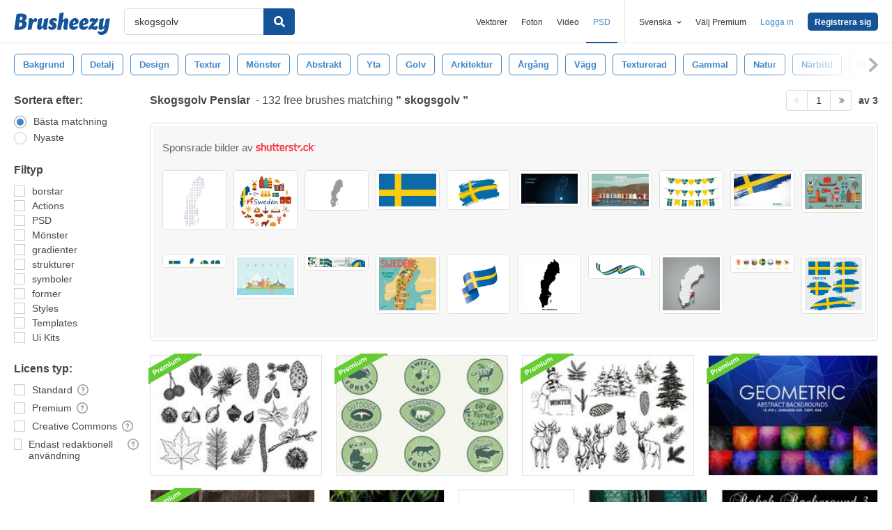

--- FILE ---
content_type: text/html; charset=utf-8
request_url: https://sv.brusheezy.com/gratis/skogsgolv
body_size: 44550
content:
<!DOCTYPE html>
<!--[if lt IE 7]>      <html lang="sv" xmlns:fb="http://developers.facebook.com/schema/" xmlns:og="http://opengraphprotocol.org/schema/" class="no-js lt-ie9 lt-ie8 lt-ie7"> <![endif]-->
<!--[if IE 7]>         <html lang="sv" xmlns:fb="http://developers.facebook.com/schema/" xmlns:og="http://opengraphprotocol.org/schema/" class="no-js lt-ie9 lt-ie8"> <![endif]-->
<!--[if IE 8]>         <html lang="sv" xmlns:fb="http://developers.facebook.com/schema/" xmlns:og="http://opengraphprotocol.org/schema/" class="no-js lt-ie9"> <![endif]-->
<!--[if IE 9]>         <html lang="sv" xmlns:fb="http://developers.facebook.com/schema/" xmlns:og="http://opengraphprotocol.org/schema/" class="no-js ie9"> <![endif]-->
<!--[if gt IE 9]><!--> <html lang="sv" xmlns:fb="http://developers.facebook.com/schema/" xmlns:og="http://opengraphprotocol.org/schema/" class="no-js"> <!--<![endif]-->
  <head>
	  <script type="text/javascript">window.country_code = "US";window.remote_ip_address = '3.17.26.245'</script>
              <!-- skipping hreflang -->

    
    <link rel="dns-prefetch" href="//static.brusheezy.com">
    <meta charset="utf-8">
    <meta http-equiv="X-UA-Compatible" content="IE=edge,chrome=1">
<script>window.NREUM||(NREUM={});NREUM.info={"beacon":"bam.nr-data.net","errorBeacon":"bam.nr-data.net","licenseKey":"NRJS-e38a0a5d9f3d7a161d2","applicationID":"682498450","transactionName":"J1kMFkBaWF9cREoRVwVEAQpXRhtAUVkS","queueTime":0,"applicationTime":295,"agent":""}</script>
<script>(window.NREUM||(NREUM={})).init={ajax:{deny_list:["bam.nr-data.net"]},feature_flags:["soft_nav"]};(window.NREUM||(NREUM={})).loader_config={licenseKey:"NRJS-e38a0a5d9f3d7a161d2",applicationID:"682498450",browserID:"682498528"};;/*! For license information please see nr-loader-rum-1.306.0.min.js.LICENSE.txt */
(()=>{var e,t,r={122:(e,t,r)=>{"use strict";r.d(t,{a:()=>i});var n=r(944);function i(e,t){try{if(!e||"object"!=typeof e)return(0,n.R)(3);if(!t||"object"!=typeof t)return(0,n.R)(4);const r=Object.create(Object.getPrototypeOf(t),Object.getOwnPropertyDescriptors(t)),a=0===Object.keys(r).length?e:r;for(let o in a)if(void 0!==e[o])try{if(null===e[o]){r[o]=null;continue}Array.isArray(e[o])&&Array.isArray(t[o])?r[o]=Array.from(new Set([...e[o],...t[o]])):"object"==typeof e[o]&&"object"==typeof t[o]?r[o]=i(e[o],t[o]):r[o]=e[o]}catch(e){r[o]||(0,n.R)(1,e)}return r}catch(e){(0,n.R)(2,e)}}},154:(e,t,r)=>{"use strict";r.d(t,{OF:()=>c,RI:()=>i,WN:()=>u,bv:()=>a,eN:()=>l,gm:()=>o,mw:()=>s,sb:()=>d});var n=r(863);const i="undefined"!=typeof window&&!!window.document,a="undefined"!=typeof WorkerGlobalScope&&("undefined"!=typeof self&&self instanceof WorkerGlobalScope&&self.navigator instanceof WorkerNavigator||"undefined"!=typeof globalThis&&globalThis instanceof WorkerGlobalScope&&globalThis.navigator instanceof WorkerNavigator),o=i?window:"undefined"!=typeof WorkerGlobalScope&&("undefined"!=typeof self&&self instanceof WorkerGlobalScope&&self||"undefined"!=typeof globalThis&&globalThis instanceof WorkerGlobalScope&&globalThis),s=Boolean("hidden"===o?.document?.visibilityState),c=/iPad|iPhone|iPod/.test(o.navigator?.userAgent),d=c&&"undefined"==typeof SharedWorker,u=((()=>{const e=o.navigator?.userAgent?.match(/Firefox[/\s](\d+\.\d+)/);Array.isArray(e)&&e.length>=2&&e[1]})(),Date.now()-(0,n.t)()),l=()=>"undefined"!=typeof PerformanceNavigationTiming&&o?.performance?.getEntriesByType("navigation")?.[0]?.responseStart},163:(e,t,r)=>{"use strict";r.d(t,{j:()=>E});var n=r(384),i=r(741);var a=r(555);r(860).K7.genericEvents;const o="experimental.resources",s="register",c=e=>{if(!e||"string"!=typeof e)return!1;try{document.createDocumentFragment().querySelector(e)}catch{return!1}return!0};var d=r(614),u=r(944),l=r(122);const f="[data-nr-mask]",g=e=>(0,l.a)(e,(()=>{const e={feature_flags:[],experimental:{allow_registered_children:!1,resources:!1},mask_selector:"*",block_selector:"[data-nr-block]",mask_input_options:{color:!1,date:!1,"datetime-local":!1,email:!1,month:!1,number:!1,range:!1,search:!1,tel:!1,text:!1,time:!1,url:!1,week:!1,textarea:!1,select:!1,password:!0}};return{ajax:{deny_list:void 0,block_internal:!0,enabled:!0,autoStart:!0},api:{get allow_registered_children(){return e.feature_flags.includes(s)||e.experimental.allow_registered_children},set allow_registered_children(t){e.experimental.allow_registered_children=t},duplicate_registered_data:!1},browser_consent_mode:{enabled:!1},distributed_tracing:{enabled:void 0,exclude_newrelic_header:void 0,cors_use_newrelic_header:void 0,cors_use_tracecontext_headers:void 0,allowed_origins:void 0},get feature_flags(){return e.feature_flags},set feature_flags(t){e.feature_flags=t},generic_events:{enabled:!0,autoStart:!0},harvest:{interval:30},jserrors:{enabled:!0,autoStart:!0},logging:{enabled:!0,autoStart:!0},metrics:{enabled:!0,autoStart:!0},obfuscate:void 0,page_action:{enabled:!0},page_view_event:{enabled:!0,autoStart:!0},page_view_timing:{enabled:!0,autoStart:!0},performance:{capture_marks:!1,capture_measures:!1,capture_detail:!0,resources:{get enabled(){return e.feature_flags.includes(o)||e.experimental.resources},set enabled(t){e.experimental.resources=t},asset_types:[],first_party_domains:[],ignore_newrelic:!0}},privacy:{cookies_enabled:!0},proxy:{assets:void 0,beacon:void 0},session:{expiresMs:d.wk,inactiveMs:d.BB},session_replay:{autoStart:!0,enabled:!1,preload:!1,sampling_rate:10,error_sampling_rate:100,collect_fonts:!1,inline_images:!1,fix_stylesheets:!0,mask_all_inputs:!0,get mask_text_selector(){return e.mask_selector},set mask_text_selector(t){c(t)?e.mask_selector="".concat(t,",").concat(f):""===t||null===t?e.mask_selector=f:(0,u.R)(5,t)},get block_class(){return"nr-block"},get ignore_class(){return"nr-ignore"},get mask_text_class(){return"nr-mask"},get block_selector(){return e.block_selector},set block_selector(t){c(t)?e.block_selector+=",".concat(t):""!==t&&(0,u.R)(6,t)},get mask_input_options(){return e.mask_input_options},set mask_input_options(t){t&&"object"==typeof t?e.mask_input_options={...t,password:!0}:(0,u.R)(7,t)}},session_trace:{enabled:!0,autoStart:!0},soft_navigations:{enabled:!0,autoStart:!0},spa:{enabled:!0,autoStart:!0},ssl:void 0,user_actions:{enabled:!0,elementAttributes:["id","className","tagName","type"]}}})());var p=r(154),m=r(324);let h=0;const v={buildEnv:m.F3,distMethod:m.Xs,version:m.xv,originTime:p.WN},b={consented:!1},y={appMetadata:{},get consented(){return this.session?.state?.consent||b.consented},set consented(e){b.consented=e},customTransaction:void 0,denyList:void 0,disabled:!1,harvester:void 0,isolatedBacklog:!1,isRecording:!1,loaderType:void 0,maxBytes:3e4,obfuscator:void 0,onerror:void 0,ptid:void 0,releaseIds:{},session:void 0,timeKeeper:void 0,registeredEntities:[],jsAttributesMetadata:{bytes:0},get harvestCount(){return++h}},_=e=>{const t=(0,l.a)(e,y),r=Object.keys(v).reduce((e,t)=>(e[t]={value:v[t],writable:!1,configurable:!0,enumerable:!0},e),{});return Object.defineProperties(t,r)};var w=r(701);const x=e=>{const t=e.startsWith("http");e+="/",r.p=t?e:"https://"+e};var S=r(836),k=r(241);const R={accountID:void 0,trustKey:void 0,agentID:void 0,licenseKey:void 0,applicationID:void 0,xpid:void 0},A=e=>(0,l.a)(e,R),T=new Set;function E(e,t={},r,o){let{init:s,info:c,loader_config:d,runtime:u={},exposed:l=!0}=t;if(!c){const e=(0,n.pV)();s=e.init,c=e.info,d=e.loader_config}e.init=g(s||{}),e.loader_config=A(d||{}),c.jsAttributes??={},p.bv&&(c.jsAttributes.isWorker=!0),e.info=(0,a.D)(c);const f=e.init,m=[c.beacon,c.errorBeacon];T.has(e.agentIdentifier)||(f.proxy.assets&&(x(f.proxy.assets),m.push(f.proxy.assets)),f.proxy.beacon&&m.push(f.proxy.beacon),e.beacons=[...m],function(e){const t=(0,n.pV)();Object.getOwnPropertyNames(i.W.prototype).forEach(r=>{const n=i.W.prototype[r];if("function"!=typeof n||"constructor"===n)return;let a=t[r];e[r]&&!1!==e.exposed&&"micro-agent"!==e.runtime?.loaderType&&(t[r]=(...t)=>{const n=e[r](...t);return a?a(...t):n})})}(e),(0,n.US)("activatedFeatures",w.B),e.runSoftNavOverSpa&&=!0===f.soft_navigations.enabled&&f.feature_flags.includes("soft_nav")),u.denyList=[...f.ajax.deny_list||[],...f.ajax.block_internal?m:[]],u.ptid=e.agentIdentifier,u.loaderType=r,e.runtime=_(u),T.has(e.agentIdentifier)||(e.ee=S.ee.get(e.agentIdentifier),e.exposed=l,(0,k.W)({agentIdentifier:e.agentIdentifier,drained:!!w.B?.[e.agentIdentifier],type:"lifecycle",name:"initialize",feature:void 0,data:e.config})),T.add(e.agentIdentifier)}},234:(e,t,r)=>{"use strict";r.d(t,{W:()=>a});var n=r(836),i=r(687);class a{constructor(e,t){this.agentIdentifier=e,this.ee=n.ee.get(e),this.featureName=t,this.blocked=!1}deregisterDrain(){(0,i.x3)(this.agentIdentifier,this.featureName)}}},241:(e,t,r)=>{"use strict";r.d(t,{W:()=>a});var n=r(154);const i="newrelic";function a(e={}){try{n.gm.dispatchEvent(new CustomEvent(i,{detail:e}))}catch(e){}}},261:(e,t,r)=>{"use strict";r.d(t,{$9:()=>d,BL:()=>s,CH:()=>g,Dl:()=>_,Fw:()=>y,PA:()=>h,Pl:()=>n,Pv:()=>k,Tb:()=>l,U2:()=>a,V1:()=>S,Wb:()=>x,bt:()=>b,cD:()=>v,d3:()=>w,dT:()=>c,eY:()=>p,fF:()=>f,hG:()=>i,k6:()=>o,nb:()=>m,o5:()=>u});const n="api-",i="addPageAction",a="addToTrace",o="addRelease",s="finished",c="interaction",d="log",u="noticeError",l="pauseReplay",f="recordCustomEvent",g="recordReplay",p="register",m="setApplicationVersion",h="setCurrentRouteName",v="setCustomAttribute",b="setErrorHandler",y="setPageViewName",_="setUserId",w="start",x="wrapLogger",S="measure",k="consent"},289:(e,t,r)=>{"use strict";r.d(t,{GG:()=>o,Qr:()=>c,sB:()=>s});var n=r(878),i=r(389);function a(){return"undefined"==typeof document||"complete"===document.readyState}function o(e,t){if(a())return e();const r=(0,i.J)(e),o=setInterval(()=>{a()&&(clearInterval(o),r())},500);(0,n.sp)("load",r,t)}function s(e){if(a())return e();(0,n.DD)("DOMContentLoaded",e)}function c(e){if(a())return e();(0,n.sp)("popstate",e)}},324:(e,t,r)=>{"use strict";r.d(t,{F3:()=>i,Xs:()=>a,xv:()=>n});const n="1.306.0",i="PROD",a="CDN"},374:(e,t,r)=>{r.nc=(()=>{try{return document?.currentScript?.nonce}catch(e){}return""})()},384:(e,t,r)=>{"use strict";r.d(t,{NT:()=>o,US:()=>u,Zm:()=>s,bQ:()=>d,dV:()=>c,pV:()=>l});var n=r(154),i=r(863),a=r(910);const o={beacon:"bam.nr-data.net",errorBeacon:"bam.nr-data.net"};function s(){return n.gm.NREUM||(n.gm.NREUM={}),void 0===n.gm.newrelic&&(n.gm.newrelic=n.gm.NREUM),n.gm.NREUM}function c(){let e=s();return e.o||(e.o={ST:n.gm.setTimeout,SI:n.gm.setImmediate||n.gm.setInterval,CT:n.gm.clearTimeout,XHR:n.gm.XMLHttpRequest,REQ:n.gm.Request,EV:n.gm.Event,PR:n.gm.Promise,MO:n.gm.MutationObserver,FETCH:n.gm.fetch,WS:n.gm.WebSocket},(0,a.i)(...Object.values(e.o))),e}function d(e,t){let r=s();r.initializedAgents??={},t.initializedAt={ms:(0,i.t)(),date:new Date},r.initializedAgents[e]=t}function u(e,t){s()[e]=t}function l(){return function(){let e=s();const t=e.info||{};e.info={beacon:o.beacon,errorBeacon:o.errorBeacon,...t}}(),function(){let e=s();const t=e.init||{};e.init={...t}}(),c(),function(){let e=s();const t=e.loader_config||{};e.loader_config={...t}}(),s()}},389:(e,t,r)=>{"use strict";function n(e,t=500,r={}){const n=r?.leading||!1;let i;return(...r)=>{n&&void 0===i&&(e.apply(this,r),i=setTimeout(()=>{i=clearTimeout(i)},t)),n||(clearTimeout(i),i=setTimeout(()=>{e.apply(this,r)},t))}}function i(e){let t=!1;return(...r)=>{t||(t=!0,e.apply(this,r))}}r.d(t,{J:()=>i,s:()=>n})},555:(e,t,r)=>{"use strict";r.d(t,{D:()=>s,f:()=>o});var n=r(384),i=r(122);const a={beacon:n.NT.beacon,errorBeacon:n.NT.errorBeacon,licenseKey:void 0,applicationID:void 0,sa:void 0,queueTime:void 0,applicationTime:void 0,ttGuid:void 0,user:void 0,account:void 0,product:void 0,extra:void 0,jsAttributes:{},userAttributes:void 0,atts:void 0,transactionName:void 0,tNamePlain:void 0};function o(e){try{return!!e.licenseKey&&!!e.errorBeacon&&!!e.applicationID}catch(e){return!1}}const s=e=>(0,i.a)(e,a)},566:(e,t,r)=>{"use strict";r.d(t,{LA:()=>s,bz:()=>o});var n=r(154);const i="xxxxxxxx-xxxx-4xxx-yxxx-xxxxxxxxxxxx";function a(e,t){return e?15&e[t]:16*Math.random()|0}function o(){const e=n.gm?.crypto||n.gm?.msCrypto;let t,r=0;return e&&e.getRandomValues&&(t=e.getRandomValues(new Uint8Array(30))),i.split("").map(e=>"x"===e?a(t,r++).toString(16):"y"===e?(3&a()|8).toString(16):e).join("")}function s(e){const t=n.gm?.crypto||n.gm?.msCrypto;let r,i=0;t&&t.getRandomValues&&(r=t.getRandomValues(new Uint8Array(e)));const o=[];for(var s=0;s<e;s++)o.push(a(r,i++).toString(16));return o.join("")}},606:(e,t,r)=>{"use strict";r.d(t,{i:()=>a});var n=r(908);a.on=o;var i=a.handlers={};function a(e,t,r,a){o(a||n.d,i,e,t,r)}function o(e,t,r,i,a){a||(a="feature"),e||(e=n.d);var o=t[a]=t[a]||{};(o[r]=o[r]||[]).push([e,i])}},607:(e,t,r)=>{"use strict";r.d(t,{W:()=>n});const n=(0,r(566).bz)()},614:(e,t,r)=>{"use strict";r.d(t,{BB:()=>o,H3:()=>n,g:()=>d,iL:()=>c,tS:()=>s,uh:()=>i,wk:()=>a});const n="NRBA",i="SESSION",a=144e5,o=18e5,s={STARTED:"session-started",PAUSE:"session-pause",RESET:"session-reset",RESUME:"session-resume",UPDATE:"session-update"},c={SAME_TAB:"same-tab",CROSS_TAB:"cross-tab"},d={OFF:0,FULL:1,ERROR:2}},630:(e,t,r)=>{"use strict";r.d(t,{T:()=>n});const n=r(860).K7.pageViewEvent},646:(e,t,r)=>{"use strict";r.d(t,{y:()=>n});class n{constructor(e){this.contextId=e}}},687:(e,t,r)=>{"use strict";r.d(t,{Ak:()=>d,Ze:()=>f,x3:()=>u});var n=r(241),i=r(836),a=r(606),o=r(860),s=r(646);const c={};function d(e,t){const r={staged:!1,priority:o.P3[t]||0};l(e),c[e].get(t)||c[e].set(t,r)}function u(e,t){e&&c[e]&&(c[e].get(t)&&c[e].delete(t),p(e,t,!1),c[e].size&&g(e))}function l(e){if(!e)throw new Error("agentIdentifier required");c[e]||(c[e]=new Map)}function f(e="",t="feature",r=!1){if(l(e),!e||!c[e].get(t)||r)return p(e,t);c[e].get(t).staged=!0,g(e)}function g(e){const t=Array.from(c[e]);t.every(([e,t])=>t.staged)&&(t.sort((e,t)=>e[1].priority-t[1].priority),t.forEach(([t])=>{c[e].delete(t),p(e,t)}))}function p(e,t,r=!0){const o=e?i.ee.get(e):i.ee,c=a.i.handlers;if(!o.aborted&&o.backlog&&c){if((0,n.W)({agentIdentifier:e,type:"lifecycle",name:"drain",feature:t}),r){const e=o.backlog[t],r=c[t];if(r){for(let t=0;e&&t<e.length;++t)m(e[t],r);Object.entries(r).forEach(([e,t])=>{Object.values(t||{}).forEach(t=>{t[0]?.on&&t[0]?.context()instanceof s.y&&t[0].on(e,t[1])})})}}o.isolatedBacklog||delete c[t],o.backlog[t]=null,o.emit("drain-"+t,[])}}function m(e,t){var r=e[1];Object.values(t[r]||{}).forEach(t=>{var r=e[0];if(t[0]===r){var n=t[1],i=e[3],a=e[2];n.apply(i,a)}})}},699:(e,t,r)=>{"use strict";r.d(t,{It:()=>a,KC:()=>s,No:()=>i,qh:()=>o});var n=r(860);const i=16e3,a=1e6,o="SESSION_ERROR",s={[n.K7.logging]:!0,[n.K7.genericEvents]:!1,[n.K7.jserrors]:!1,[n.K7.ajax]:!1}},701:(e,t,r)=>{"use strict";r.d(t,{B:()=>a,t:()=>o});var n=r(241);const i=new Set,a={};function o(e,t){const r=t.agentIdentifier;a[r]??={},e&&"object"==typeof e&&(i.has(r)||(t.ee.emit("rumresp",[e]),a[r]=e,i.add(r),(0,n.W)({agentIdentifier:r,loaded:!0,drained:!0,type:"lifecycle",name:"load",feature:void 0,data:e})))}},741:(e,t,r)=>{"use strict";r.d(t,{W:()=>a});var n=r(944),i=r(261);class a{#e(e,...t){if(this[e]!==a.prototype[e])return this[e](...t);(0,n.R)(35,e)}addPageAction(e,t){return this.#e(i.hG,e,t)}register(e){return this.#e(i.eY,e)}recordCustomEvent(e,t){return this.#e(i.fF,e,t)}setPageViewName(e,t){return this.#e(i.Fw,e,t)}setCustomAttribute(e,t,r){return this.#e(i.cD,e,t,r)}noticeError(e,t){return this.#e(i.o5,e,t)}setUserId(e){return this.#e(i.Dl,e)}setApplicationVersion(e){return this.#e(i.nb,e)}setErrorHandler(e){return this.#e(i.bt,e)}addRelease(e,t){return this.#e(i.k6,e,t)}log(e,t){return this.#e(i.$9,e,t)}start(){return this.#e(i.d3)}finished(e){return this.#e(i.BL,e)}recordReplay(){return this.#e(i.CH)}pauseReplay(){return this.#e(i.Tb)}addToTrace(e){return this.#e(i.U2,e)}setCurrentRouteName(e){return this.#e(i.PA,e)}interaction(e){return this.#e(i.dT,e)}wrapLogger(e,t,r){return this.#e(i.Wb,e,t,r)}measure(e,t){return this.#e(i.V1,e,t)}consent(e){return this.#e(i.Pv,e)}}},782:(e,t,r)=>{"use strict";r.d(t,{T:()=>n});const n=r(860).K7.pageViewTiming},836:(e,t,r)=>{"use strict";r.d(t,{P:()=>s,ee:()=>c});var n=r(384),i=r(990),a=r(646),o=r(607);const s="nr@context:".concat(o.W),c=function e(t,r){var n={},o={},u={},l=!1;try{l=16===r.length&&d.initializedAgents?.[r]?.runtime.isolatedBacklog}catch(e){}var f={on:p,addEventListener:p,removeEventListener:function(e,t){var r=n[e];if(!r)return;for(var i=0;i<r.length;i++)r[i]===t&&r.splice(i,1)},emit:function(e,r,n,i,a){!1!==a&&(a=!0);if(c.aborted&&!i)return;t&&a&&t.emit(e,r,n);var s=g(n);m(e).forEach(e=>{e.apply(s,r)});var d=v()[o[e]];d&&d.push([f,e,r,s]);return s},get:h,listeners:m,context:g,buffer:function(e,t){const r=v();if(t=t||"feature",f.aborted)return;Object.entries(e||{}).forEach(([e,n])=>{o[n]=t,t in r||(r[t]=[])})},abort:function(){f._aborted=!0,Object.keys(f.backlog).forEach(e=>{delete f.backlog[e]})},isBuffering:function(e){return!!v()[o[e]]},debugId:r,backlog:l?{}:t&&"object"==typeof t.backlog?t.backlog:{},isolatedBacklog:l};return Object.defineProperty(f,"aborted",{get:()=>{let e=f._aborted||!1;return e||(t&&(e=t.aborted),e)}}),f;function g(e){return e&&e instanceof a.y?e:e?(0,i.I)(e,s,()=>new a.y(s)):new a.y(s)}function p(e,t){n[e]=m(e).concat(t)}function m(e){return n[e]||[]}function h(t){return u[t]=u[t]||e(f,t)}function v(){return f.backlog}}(void 0,"globalEE"),d=(0,n.Zm)();d.ee||(d.ee=c)},843:(e,t,r)=>{"use strict";r.d(t,{G:()=>a,u:()=>i});var n=r(878);function i(e,t=!1,r,i){(0,n.DD)("visibilitychange",function(){if(t)return void("hidden"===document.visibilityState&&e());e(document.visibilityState)},r,i)}function a(e,t,r){(0,n.sp)("pagehide",e,t,r)}},860:(e,t,r)=>{"use strict";r.d(t,{$J:()=>u,K7:()=>c,P3:()=>d,XX:()=>i,Yy:()=>s,df:()=>a,qY:()=>n,v4:()=>o});const n="events",i="jserrors",a="browser/blobs",o="rum",s="browser/logs",c={ajax:"ajax",genericEvents:"generic_events",jserrors:i,logging:"logging",metrics:"metrics",pageAction:"page_action",pageViewEvent:"page_view_event",pageViewTiming:"page_view_timing",sessionReplay:"session_replay",sessionTrace:"session_trace",softNav:"soft_navigations",spa:"spa"},d={[c.pageViewEvent]:1,[c.pageViewTiming]:2,[c.metrics]:3,[c.jserrors]:4,[c.spa]:5,[c.ajax]:6,[c.sessionTrace]:7,[c.softNav]:8,[c.sessionReplay]:9,[c.logging]:10,[c.genericEvents]:11},u={[c.pageViewEvent]:o,[c.pageViewTiming]:n,[c.ajax]:n,[c.spa]:n,[c.softNav]:n,[c.metrics]:i,[c.jserrors]:i,[c.sessionTrace]:a,[c.sessionReplay]:a,[c.logging]:s,[c.genericEvents]:"ins"}},863:(e,t,r)=>{"use strict";function n(){return Math.floor(performance.now())}r.d(t,{t:()=>n})},878:(e,t,r)=>{"use strict";function n(e,t){return{capture:e,passive:!1,signal:t}}function i(e,t,r=!1,i){window.addEventListener(e,t,n(r,i))}function a(e,t,r=!1,i){document.addEventListener(e,t,n(r,i))}r.d(t,{DD:()=>a,jT:()=>n,sp:()=>i})},908:(e,t,r)=>{"use strict";r.d(t,{d:()=>n,p:()=>i});var n=r(836).ee.get("handle");function i(e,t,r,i,a){a?(a.buffer([e],i),a.emit(e,t,r)):(n.buffer([e],i),n.emit(e,t,r))}},910:(e,t,r)=>{"use strict";r.d(t,{i:()=>a});var n=r(944);const i=new Map;function a(...e){return e.every(e=>{if(i.has(e))return i.get(e);const t="function"==typeof e?e.toString():"",r=t.includes("[native code]"),a=t.includes("nrWrapper");return r||a||(0,n.R)(64,e?.name||t),i.set(e,r),r})}},944:(e,t,r)=>{"use strict";r.d(t,{R:()=>i});var n=r(241);function i(e,t){"function"==typeof console.debug&&(console.debug("New Relic Warning: https://github.com/newrelic/newrelic-browser-agent/blob/main/docs/warning-codes.md#".concat(e),t),(0,n.W)({agentIdentifier:null,drained:null,type:"data",name:"warn",feature:"warn",data:{code:e,secondary:t}}))}},969:(e,t,r)=>{"use strict";r.d(t,{TZ:()=>n,XG:()=>s,rs:()=>i,xV:()=>o,z_:()=>a});const n=r(860).K7.metrics,i="sm",a="cm",o="storeSupportabilityMetrics",s="storeEventMetrics"},990:(e,t,r)=>{"use strict";r.d(t,{I:()=>i});var n=Object.prototype.hasOwnProperty;function i(e,t,r){if(n.call(e,t))return e[t];var i=r();if(Object.defineProperty&&Object.keys)try{return Object.defineProperty(e,t,{value:i,writable:!0,enumerable:!1}),i}catch(e){}return e[t]=i,i}}},n={};function i(e){var t=n[e];if(void 0!==t)return t.exports;var a=n[e]={exports:{}};return r[e](a,a.exports,i),a.exports}i.m=r,i.d=(e,t)=>{for(var r in t)i.o(t,r)&&!i.o(e,r)&&Object.defineProperty(e,r,{enumerable:!0,get:t[r]})},i.f={},i.e=e=>Promise.all(Object.keys(i.f).reduce((t,r)=>(i.f[r](e,t),t),[])),i.u=e=>"nr-rum-1.306.0.min.js",i.o=(e,t)=>Object.prototype.hasOwnProperty.call(e,t),e={},t="NRBA-1.306.0.PROD:",i.l=(r,n,a,o)=>{if(e[r])e[r].push(n);else{var s,c;if(void 0!==a)for(var d=document.getElementsByTagName("script"),u=0;u<d.length;u++){var l=d[u];if(l.getAttribute("src")==r||l.getAttribute("data-webpack")==t+a){s=l;break}}if(!s){c=!0;var f={296:"sha512-XHJAyYwsxAD4jnOFenBf2aq49/pv28jKOJKs7YGQhagYYI2Zk8nHflZPdd7WiilkmEkgIZQEFX4f1AJMoyzKwA=="};(s=document.createElement("script")).charset="utf-8",i.nc&&s.setAttribute("nonce",i.nc),s.setAttribute("data-webpack",t+a),s.src=r,0!==s.src.indexOf(window.location.origin+"/")&&(s.crossOrigin="anonymous"),f[o]&&(s.integrity=f[o])}e[r]=[n];var g=(t,n)=>{s.onerror=s.onload=null,clearTimeout(p);var i=e[r];if(delete e[r],s.parentNode&&s.parentNode.removeChild(s),i&&i.forEach(e=>e(n)),t)return t(n)},p=setTimeout(g.bind(null,void 0,{type:"timeout",target:s}),12e4);s.onerror=g.bind(null,s.onerror),s.onload=g.bind(null,s.onload),c&&document.head.appendChild(s)}},i.r=e=>{"undefined"!=typeof Symbol&&Symbol.toStringTag&&Object.defineProperty(e,Symbol.toStringTag,{value:"Module"}),Object.defineProperty(e,"__esModule",{value:!0})},i.p="https://js-agent.newrelic.com/",(()=>{var e={374:0,840:0};i.f.j=(t,r)=>{var n=i.o(e,t)?e[t]:void 0;if(0!==n)if(n)r.push(n[2]);else{var a=new Promise((r,i)=>n=e[t]=[r,i]);r.push(n[2]=a);var o=i.p+i.u(t),s=new Error;i.l(o,r=>{if(i.o(e,t)&&(0!==(n=e[t])&&(e[t]=void 0),n)){var a=r&&("load"===r.type?"missing":r.type),o=r&&r.target&&r.target.src;s.message="Loading chunk "+t+" failed: ("+a+": "+o+")",s.name="ChunkLoadError",s.type=a,s.request=o,n[1](s)}},"chunk-"+t,t)}};var t=(t,r)=>{var n,a,[o,s,c]=r,d=0;if(o.some(t=>0!==e[t])){for(n in s)i.o(s,n)&&(i.m[n]=s[n]);if(c)c(i)}for(t&&t(r);d<o.length;d++)a=o[d],i.o(e,a)&&e[a]&&e[a][0](),e[a]=0},r=self["webpackChunk:NRBA-1.306.0.PROD"]=self["webpackChunk:NRBA-1.306.0.PROD"]||[];r.forEach(t.bind(null,0)),r.push=t.bind(null,r.push.bind(r))})(),(()=>{"use strict";i(374);var e=i(566),t=i(741);class r extends t.W{agentIdentifier=(0,e.LA)(16)}var n=i(860);const a=Object.values(n.K7);var o=i(163);var s=i(908),c=i(863),d=i(261),u=i(241),l=i(944),f=i(701),g=i(969);function p(e,t,i,a){const o=a||i;!o||o[e]&&o[e]!==r.prototype[e]||(o[e]=function(){(0,s.p)(g.xV,["API/"+e+"/called"],void 0,n.K7.metrics,i.ee),(0,u.W)({agentIdentifier:i.agentIdentifier,drained:!!f.B?.[i.agentIdentifier],type:"data",name:"api",feature:d.Pl+e,data:{}});try{return t.apply(this,arguments)}catch(e){(0,l.R)(23,e)}})}function m(e,t,r,n,i){const a=e.info;null===r?delete a.jsAttributes[t]:a.jsAttributes[t]=r,(i||null===r)&&(0,s.p)(d.Pl+n,[(0,c.t)(),t,r],void 0,"session",e.ee)}var h=i(687),v=i(234),b=i(289),y=i(154),_=i(384);const w=e=>y.RI&&!0===e?.privacy.cookies_enabled;function x(e){return!!(0,_.dV)().o.MO&&w(e)&&!0===e?.session_trace.enabled}var S=i(389),k=i(699);class R extends v.W{constructor(e,t){super(e.agentIdentifier,t),this.agentRef=e,this.abortHandler=void 0,this.featAggregate=void 0,this.loadedSuccessfully=void 0,this.onAggregateImported=new Promise(e=>{this.loadedSuccessfully=e}),this.deferred=Promise.resolve(),!1===e.init[this.featureName].autoStart?this.deferred=new Promise((t,r)=>{this.ee.on("manual-start-all",(0,S.J)(()=>{(0,h.Ak)(e.agentIdentifier,this.featureName),t()}))}):(0,h.Ak)(e.agentIdentifier,t)}importAggregator(e,t,r={}){if(this.featAggregate)return;const n=async()=>{let n;await this.deferred;try{if(w(e.init)){const{setupAgentSession:t}=await i.e(296).then(i.bind(i,305));n=t(e)}}catch(e){(0,l.R)(20,e),this.ee.emit("internal-error",[e]),(0,s.p)(k.qh,[e],void 0,this.featureName,this.ee)}try{if(!this.#t(this.featureName,n,e.init))return(0,h.Ze)(this.agentIdentifier,this.featureName),void this.loadedSuccessfully(!1);const{Aggregate:i}=await t();this.featAggregate=new i(e,r),e.runtime.harvester.initializedAggregates.push(this.featAggregate),this.loadedSuccessfully(!0)}catch(e){(0,l.R)(34,e),this.abortHandler?.(),(0,h.Ze)(this.agentIdentifier,this.featureName,!0),this.loadedSuccessfully(!1),this.ee&&this.ee.abort()}};y.RI?(0,b.GG)(()=>n(),!0):n()}#t(e,t,r){if(this.blocked)return!1;switch(e){case n.K7.sessionReplay:return x(r)&&!!t;case n.K7.sessionTrace:return!!t;default:return!0}}}var A=i(630),T=i(614);class E extends R{static featureName=A.T;constructor(e){var t;super(e,A.T),this.setupInspectionEvents(e.agentIdentifier),t=e,p(d.Fw,function(e,r){"string"==typeof e&&("/"!==e.charAt(0)&&(e="/"+e),t.runtime.customTransaction=(r||"http://custom.transaction")+e,(0,s.p)(d.Pl+d.Fw,[(0,c.t)()],void 0,void 0,t.ee))},t),this.importAggregator(e,()=>i.e(296).then(i.bind(i,943)))}setupInspectionEvents(e){const t=(t,r)=>{t&&(0,u.W)({agentIdentifier:e,timeStamp:t.timeStamp,loaded:"complete"===t.target.readyState,type:"window",name:r,data:t.target.location+""})};(0,b.sB)(e=>{t(e,"DOMContentLoaded")}),(0,b.GG)(e=>{t(e,"load")}),(0,b.Qr)(e=>{t(e,"navigate")}),this.ee.on(T.tS.UPDATE,(t,r)=>{(0,u.W)({agentIdentifier:e,type:"lifecycle",name:"session",data:r})})}}var N=i(843),I=i(782);class j extends R{static featureName=I.T;constructor(e){super(e,I.T),y.RI&&((0,N.u)(()=>(0,s.p)("docHidden",[(0,c.t)()],void 0,I.T,this.ee),!0),(0,N.G)(()=>(0,s.p)("winPagehide",[(0,c.t)()],void 0,I.T,this.ee)),this.importAggregator(e,()=>i.e(296).then(i.bind(i,117))))}}class P extends R{static featureName=g.TZ;constructor(e){super(e,g.TZ),y.RI&&document.addEventListener("securitypolicyviolation",e=>{(0,s.p)(g.xV,["Generic/CSPViolation/Detected"],void 0,this.featureName,this.ee)}),this.importAggregator(e,()=>i.e(296).then(i.bind(i,623)))}}new class extends r{constructor(e){var t;(super(),y.gm)?(this.features={},(0,_.bQ)(this.agentIdentifier,this),this.desiredFeatures=new Set(e.features||[]),this.desiredFeatures.add(E),this.runSoftNavOverSpa=[...this.desiredFeatures].some(e=>e.featureName===n.K7.softNav),(0,o.j)(this,e,e.loaderType||"agent"),t=this,p(d.cD,function(e,r,n=!1){if("string"==typeof e){if(["string","number","boolean"].includes(typeof r)||null===r)return m(t,e,r,d.cD,n);(0,l.R)(40,typeof r)}else(0,l.R)(39,typeof e)},t),function(e){p(d.Dl,function(t){if("string"==typeof t||null===t)return m(e,"enduser.id",t,d.Dl,!0);(0,l.R)(41,typeof t)},e)}(this),function(e){p(d.nb,function(t){if("string"==typeof t||null===t)return m(e,"application.version",t,d.nb,!1);(0,l.R)(42,typeof t)},e)}(this),function(e){p(d.d3,function(){e.ee.emit("manual-start-all")},e)}(this),function(e){p(d.Pv,function(t=!0){if("boolean"==typeof t){if((0,s.p)(d.Pl+d.Pv,[t],void 0,"session",e.ee),e.runtime.consented=t,t){const t=e.features.page_view_event;t.onAggregateImported.then(e=>{const r=t.featAggregate;e&&!r.sentRum&&r.sendRum()})}}else(0,l.R)(65,typeof t)},e)}(this),this.run()):(0,l.R)(21)}get config(){return{info:this.info,init:this.init,loader_config:this.loader_config,runtime:this.runtime}}get api(){return this}run(){try{const e=function(e){const t={};return a.forEach(r=>{t[r]=!!e[r]?.enabled}),t}(this.init),t=[...this.desiredFeatures];t.sort((e,t)=>n.P3[e.featureName]-n.P3[t.featureName]),t.forEach(t=>{if(!e[t.featureName]&&t.featureName!==n.K7.pageViewEvent)return;if(this.runSoftNavOverSpa&&t.featureName===n.K7.spa)return;if(!this.runSoftNavOverSpa&&t.featureName===n.K7.softNav)return;const r=function(e){switch(e){case n.K7.ajax:return[n.K7.jserrors];case n.K7.sessionTrace:return[n.K7.ajax,n.K7.pageViewEvent];case n.K7.sessionReplay:return[n.K7.sessionTrace];case n.K7.pageViewTiming:return[n.K7.pageViewEvent];default:return[]}}(t.featureName).filter(e=>!(e in this.features));r.length>0&&(0,l.R)(36,{targetFeature:t.featureName,missingDependencies:r}),this.features[t.featureName]=new t(this)})}catch(e){(0,l.R)(22,e);for(const e in this.features)this.features[e].abortHandler?.();const t=(0,_.Zm)();delete t.initializedAgents[this.agentIdentifier]?.features,delete this.sharedAggregator;return t.ee.get(this.agentIdentifier).abort(),!1}}}({features:[E,j,P],loaderType:"lite"})})()})();</script>
    <meta name="viewport" content="width=device-width, initial-scale=1.0, minimum-scale=1.0" />
    <title>Skogsgolv Gratis Penslar - (132 Gratis Downloads)</title>
<meta content="132 Best Skogsgolv Gratis Pensel Nedladdningar from the Brusheezy community. Skogsgolv Gratis Penslar licensed under creative commons, open source, and more!" name="description" />
<meta content="Brusheezy" property="og:site_name" />
<meta content="Skogsgolv Gratis Penslar - (132 Gratis Downloads)" property="og:title" />
<meta content="https://sv.brusheezy.com/gratis/skogsgolv" property="og:url" />
<meta content="sv_SE" property="og:locale" />
<meta content="en_US" property="og:locale:alternate" />
<meta content="de_DE" property="og:locale:alternate" />
<meta content="es_ES" property="og:locale:alternate" />
<meta content="fr_FR" property="og:locale:alternate" />
<meta content="nl_NL" property="og:locale:alternate" />
<meta content="pt_BR" property="og:locale:alternate" />
<meta content="https://static.brusheezy.com/system/resources/previews/000/007/402/original/forest-foliage-photoshop-brushes.jpg" property="og:image" />
    <link href="/favicon.ico" rel="shortcut icon"></link><link href="/favicon.png" rel="icon" sizes="48x48" type="image/png"></link><link href="/apple-touch-icon-precomposed.png" rel="apple-touch-icon-precomposed"></link>
    <link href="https://maxcdn.bootstrapcdn.com/font-awesome/4.6.3/css/font-awesome.min.css" media="screen" rel="stylesheet" type="text/css" />
    <script src="https://static.brusheezy.com/assets/modernizr.custom.83825-93372fb200ead74f1d44254d993c5440.js" type="text/javascript"></script>
    <link href="https://static.brusheezy.com/assets/application-e6fc89b3e1f8c6290743690971644994.css" media="screen" rel="stylesheet" type="text/css" />
    <link href="https://static.brusheezy.com/assets/print-ac38768f09270df2214d2c500c647adc.css" media="print" rel="stylesheet" type="text/css" />
    <link href="https://feeds.feedburner.com/eezyinc/brusheezy-images" rel="alternate" title="RSS" type="application/rss+xml" />

          <link rel="canonical" href="https://sv.brusheezy.com/gratis/skogsgolv">


    <meta content="authenticity_token" name="csrf-param" />
<meta content="n2WO8TJ5hsecnXIXs5n/JQ2JOxrIaGn1y1mY6PeNS5Y=" name="csrf-token" />
    <!-- Begin TextBlock "HTML - Head" -->
<meta name="google-site-verification" content="pfGHD8M12iD8MZoiUsSycicUuSitnj2scI2cB_MvoYw" />
<meta name="google-site-verification" content="b4_frnI9j9l6Hs7d1QntimjvrZOtJ8x8ykl7RfeJS2Y" />
<meta name="tinfoil-site-verification" content="6d4a376b35cc11699dd86a787c7b5ae10b5c70f0" />
<meta name="msvalidate.01" content="9E7A3F56C01FB9B69FCDD1FBD287CAE4" />
<meta name="p:domain_verify" content="e95f03b955f8191de30e476f8527821e"/>
<meta property="fb:page_id" content="111431139680" />
<meta name="google" content="nositelinkssearchbox" />
<meta name="referrer" content="unsafe-url" />
<!--<script type="text/javascript" src="http://api.xeezy.com/api.min.js"></script>-->
<!--<script async src="//cdn-s2s.buysellads.net/pub/brusheezy.js" data-cfasync="false"></script>-->
<link href="https://plus.google.com/116840303500574370724" rel="publisher" />

<script>
  var iStockCoupon = { 
    // --- ADMIN CONIG----
    Code: 'EEZYOFF14', 
    Message: 'Hurry! Offer Expires 10/31/2013',
    // -------------------

    showPopup: function() {
      var win = window.open("", "istock-sale", "width=520,height=320");
      var wrap = win.document.createElement('div'); 
      wrap.setAttribute('class', 'sale-wrapper');
      
      var logo = win.document.createElement('img');
      logo.setAttribute('src', '//static.vecteezy.com/system/assets/asset_files/000/000/171/original/new-istock-logo.jpg');
      wrap.appendChild(logo);
      
      var code = win.document.createElement('div');
      code.setAttribute('class','code');
      code.appendChild(win.document.createTextNode(iStockCoupon.Code));
      wrap.appendChild(code);
      
      var expires = win.document.createElement('div');
      expires.setAttribute('class','expire');
      expires.appendChild(win.document.createTextNode(iStockCoupon.Message));
      wrap.appendChild(expires);
      
      var close = win.document.createElement('a');
      close.setAttribute('href', '#');
      close.appendChild(win.document.createTextNode('Close Window'));
      wrap.appendChild(close);
      
      var style = win.document.createElement('style');
      close.setAttribute('onclick', 'window.close()');
  
      style.appendChild(win.document.createTextNode("a{margin-top: 40px;display:block;font-size:12px;color:rgb(73,149,203);text-decoration:none;} .expire{margin-top:16px;color: rgb(81,81,81);font-size:24px;} .code{margin-top:20px;font-size:50px;font-weight:700;text-transform:uppercase;} img{margin-top:44px;} body{padding:0;margin:0;text-align:center;font-family:sans-serif;} .sale-wrapper{height:288px;border:16px solid #a1a1a1;}"));
      win.document.body.appendChild(style);
      win.document.body.appendChild(wrap);        
    },
  };

</script>
<script src="https://cdn.optimizely.com/js/168948327.js"></script>

<script>var AdminHideEezyPremiumPopup = false</script>
<!-- TradeDoubler site verification 2802548 -->



<!-- End TextBlock "HTML - Head" -->
      <link href="https://static.brusheezy.com/assets/splittests/new_search_ui-418ee10ba4943587578300e2dfed9bdf.css" media="screen" rel="stylesheet" type="text/css" />

  <script type="text/javascript">
    window.searchScope = 'External';
  </script>
    <link rel="next" href="https://sv.brusheezy.com/gratis/skogsgolv?page=2" />


    <script type="application/ld+json">
      {
        "@context": "http://schema.org",
        "@type": "WebSite",
        "name": "brusheezy",
        "url": "https://www.brusheezy.com"
      }
   </script>

    <script type="application/ld+json">
      {
      "@context": "http://schema.org",
      "@type": "Organization",
      "url": "https://www.brusheezy.com",
      "logo": "https://static.brusheezy.com/assets/structured_data/brusheezy-logo-63a0370ba72197d03d41c8ee2a3fe30d.svg",
      "sameAs": [
        "https://www.facebook.com/brusheezy",
        "https://twitter.com/brusheezy",
        "https://pinterest.com/brusheezy/",
        "https://www.youtube.com/EezyInc",
        "https://instagram.com/eezy/",
        "https://www.snapchat.com/add/eezy",
        "https://google.com/+brusheezy"
      ]
     }
    </script>

    <script src="https://static.brusheezy.com/assets/sp-32e34cb9c56d3cd62718aba7a1338855.js" type="text/javascript"></script>
<script type="text/javascript">
  document.addEventListener('DOMContentLoaded', function() {
    snowplow('newTracker', 'sp', 'a.vecteezy.com', {
      appId: 'brusheezy_production',
      discoverRootDomain: true,
      eventMethod: 'beacon',
      cookieSameSite: 'Lax',
      context: {
        webPage: true,
        performanceTiming: true,
        gaCookies: true,
        geolocation: false
      }
    });
    snowplow('setUserIdFromCookie', 'rollout');
    snowplow('enableActivityTracking', {minimumVisitLength: 10, heartbeatDelay: 10});
    snowplow('enableLinkClickTracking');
    snowplow('trackPageView');
  });
</script>

  </head>

  <body class="proper-sticky-ads   full-width-search fullwidth has-sticky-header redesign-layout searches-show"
        data-site="brusheezy">
    
<link rel="preconnect" href="https://a.pub.network/" crossorigin />
<link rel="preconnect" href="https://b.pub.network/" crossorigin />
<link rel="preconnect" href="https://c.pub.network/" crossorigin />
<link rel="preconnect" href="https://d.pub.network/" crossorigin />
<link rel="preconnect" href="https://c.amazon-adsystem.com" crossorigin />
<link rel="preconnect" href="https://s.amazon-adsystem.com" crossorigin />
<link rel="preconnect" href="https://secure.quantserve.com/" crossorigin />
<link rel="preconnect" href="https://rules.quantcount.com/" crossorigin />
<link rel="preconnect" href="https://pixel.quantserve.com/" crossorigin />
<link rel="preconnect" href="https://btloader.com/" crossorigin />
<link rel="preconnect" href="https://api.btloader.com/" crossorigin />
<link rel="preconnect" href="https://confiant-integrations.global.ssl.fastly.net" crossorigin />
<link rel="stylesheet" href="https://a.pub.network/brusheezy-com/cls.css">
<script data-cfasync="false" type="text/javascript">
  var freestar = freestar || {};
  freestar.queue = freestar.queue || [];
  freestar.config = freestar.config || {};
  freestar.config.enabled_slots = [];
  freestar.initCallback = function () { (freestar.config.enabled_slots.length === 0) ? freestar.initCallbackCalled = false : freestar.newAdSlots(freestar.config.enabled_slots) }
</script>
<script src="https://a.pub.network/brusheezy-com/pubfig.min.js" data-cfasync="false" async></script>
<style>
.fs-sticky-footer {
  background: rgba(247, 247, 247, 0.9) !important;
}
</style>
<!-- Tag ID: brusheezy_1x1_bouncex -->
<div align="center" id="brusheezy_1x1_bouncex">
 <script data-cfasync="false" type="text/javascript">
  freestar.config.enabled_slots.push({ placementName: "brusheezy_1x1_bouncex", slotId: "brusheezy_1x1_bouncex" });
 </script>
</div>


      <script src="https://static.brusheezy.com/assets/partner-service-v3-b8d5668d95732f2d5a895618bbc192d0.js" type="text/javascript"></script>

<script type="text/javascript">
  window.partnerService = new window.PartnerService({
    baseUrl: 'https://p.sa7eer.com',
    site: 'brusheezy',
    contentType: "vector",
    locale: 'sv',
    controllerName: 'searches',
    pageviewGuid: '3f9a3fc7-762c-445e-ae30-cab4a45855db',
    sessionGuid: '55a1a2a5-ca03-41ba-82d8-cf86e938558a',
  });
</script>


    
      

    <div id="fb-root"></div>



      
<header class="ez-site-header ">
  <div class="max-inner is-logged-out">
    <div class='ez-site-header__logo'>
  <a href="https://sv.brusheezy.com/" title="Brusheezy"><svg xmlns="http://www.w3.org/2000/svg" id="Layer_1" data-name="Layer 1" viewBox="0 0 248 57.8"><title>brusheezy-logo-color</title><path class="cls-1" d="M32.4,29.6c0,9.9-9.2,15.3-21.1,15.3-3.9,0-11-.6-11.3-.6L6.3,3.9A61.78,61.78,0,0,1,18,2.7c9.6,0,14.5,3,14.5,8.8a12.42,12.42,0,0,1-5.3,10.2A7.9,7.9,0,0,1,32.4,29.6Zm-11.3.1c0-2.8-1.7-3.9-4.6-3.9-1,0-2.1.1-3.2.2L11.7,36.6c.5,0,1,.1,1.5.1C18.4,36.7,21.1,34,21.1,29.7ZM15.6,10.9l-1.4,9h2.2c3.1,0,5.1-2.9,5.1-6,0-2.1-1.1-3.1-3.4-3.1A10.87,10.87,0,0,0,15.6,10.9Z" transform="translate(0 0)"></path><path class="cls-1" d="M55.3,14.4c2.6,0,4,1.6,4,4.4a8.49,8.49,0,0,1-3.6,6.8,3,3,0,0,0-2.7-2c-4.5,0-6.3,10.6-6.4,11.2L46,38.4l-.9,5.9c-3.1,0-6.9.3-8.1.3a4,4,0,0,1-2.2-1l.8-5.2,2-13,.1-.8c.8-5.4-.7-7.7-.7-7.7a9.11,9.11,0,0,1,6.1-2.5c3.4,0,5.2,2,5.3,6.3,1.2-3.1,3.2-6.3,6.9-6.3Z" transform="translate(0 0)"></path><path class="cls-1" d="M85.4,34.7c-.8,5.4.7,7.7.7,7.7A9.11,9.11,0,0,1,80,44.9c-3.5,0-5.3-2.2-5.3-6.7-2.4,3.7-5.6,6.7-9.7,6.7-4.4,0-6.4-3.7-5.3-11.2L61,25.6c.8-5,1-9,1-9,3.2-.6,7.3-2.1,8.8-2.1a4,4,0,0,1,2.2,1L71.4,25.7l-1.5,9.4c-.1.9,0,1.3.8,1.3,3.7,0,5.8-10.7,5.8-10.7.8-5,1-9,1-9,3.2-.6,7.3-2.1,8.8-2.1a4,4,0,0,1,2.2,1L86.9,25.8l-1.3,8.3Z" transform="translate(0 0)"></path><path class="cls-1" d="M103.3,14.4c4.5,0,7.8,1.6,7.8,4.5,0,3.2-3.9,4.5-3.9,4.5s-1.2-2.9-3.7-2.9a2,2,0,0,0-2.2,2,2.41,2.41,0,0,0,1.3,2.2l3.2,2a8.39,8.39,0,0,1,3.9,7.5c0,6.1-4.9,10.7-12.5,10.7-4.6,0-8.8-2-8.8-5.8,0-3.5,3.5-5.4,3.5-5.4S93.8,38,96.8,38A2,2,0,0,0,99,35.8a2.42,2.42,0,0,0-1.3-2.2l-3-1.9a7.74,7.74,0,0,1-3.8-7c.3-5.9,4.8-10.3,12.4-10.3Z" transform="translate(0 0)"></path><path class="cls-1" d="M138.1,34.8c-1.1,5.4.9,7.7.9,7.7a9.28,9.28,0,0,1-6.1,2.4c-4.3,0-6.3-3.2-5-10l.2-.9,1.8-9.6a.94.94,0,0,0-1-1.3c-3.6,0-5.7,10.9-5.7,11l-.7,4.5-.9,5.9c-3.1,0-6.9.3-8.1.3a4,4,0,0,1-2.2-1l.8-5.2,4.3-27.5c.8-5,1-9,1-9,3.2-.6,7.3-2.1,8.8-2.1a4,4,0,0,1,2.2,1l-3.1,19.9c2.4-3.5,5.5-6.3,9.5-6.3,4.4,0,6.8,3.8,5.3,11.2l-1.8,8.4Z" transform="translate(0 0)"></path><path class="cls-1" d="M167.1,22.9c0,4.4-2.4,7.3-8.4,8.5l-6.3,1.3c.5,2.8,2.2,4.1,5,4.1a8.32,8.32,0,0,0,5.8-2.7,3.74,3.74,0,0,1,1.8,3.1c0,3.7-5.5,7.6-11.9,7.6s-10.8-4.2-10.8-11.2c0-8.2,5.7-19.2,15.8-19.2,5.6,0,9,3.3,9,8.5Zm-10.6,4.2a2.63,2.63,0,0,0,1.7-2.8c0-1.2-.4-3-1.8-3-2.5,0-3.6,4.1-4,7.2Z" transform="translate(0 0)"></path><path class="cls-1" d="M192.9,22.9c0,4.4-2.4,7.3-8.4,8.5l-6.3,1.3c.5,2.8,2.2,4.1,5,4.1a8.32,8.32,0,0,0,5.8-2.7,3.74,3.74,0,0,1,1.8,3.1c0,3.7-5.5,7.6-11.9,7.6s-10.8-4.2-10.8-11.2c0-8.2,5.7-19.2,15.8-19.2,5.5,0,9,3.3,9,8.5Zm-10.7,4.2a2.63,2.63,0,0,0,1.7-2.8c0-1.2-.4-3-1.8-3-2.5,0-3.6,4.1-4,7.2Z" transform="translate(0 0)"></path><path class="cls-1" d="M213.9,33.8a7.72,7.72,0,0,1,2.2,5.4c0,4.5-3.7,5.7-6.9,5.7-4.1,0-7.1-2-10.2-3-.9,1-1.7,2-2.5,3,0,0-4.6-.1-4.6-3.3,0-3.9,6.4-10.5,13.3-18.1a19.88,19.88,0,0,0-2.2-.2c-3.9,0-5.4,2-5.4,2a8.19,8.19,0,0,1-1.8-5.4c.2-4.2,4.2-5.4,7.3-5.4,3.3,0,5.7,1.3,8.1,2.4l1.9-2.4s4.7.1,4.7,3.3c0,3.7-6.2,10.3-12.9,17.6a14.65,14.65,0,0,0,4,.7,6.22,6.22,0,0,0,5-2.3Z" transform="translate(0 0)"></path><path class="cls-1" d="M243.8,42.3c-1.7,10.3-8.6,15.5-17.4,15.5-5.6,0-9.8-3-9.8-6.4a3.85,3.85,0,0,1,1.9-3.3,8.58,8.58,0,0,0,5.7,1.8c3.5,0,8.3-1.5,9.1-6.9l.7-4.2c-2.4,3.5-5.5,6.3-9.5,6.3-4.4,0-6.4-3.7-5.3-11.2l1.3-8.1c.8-5,1-9,1-9,3.2-.6,7.3-2.1,8.8-2.1a4,4,0,0,1,2.2,1l-1.6,10.2-1.5,9.4c-.1.9,0,1.3.8,1.3,3.7,0,5.8-10.7,5.8-10.7.8-5,1-9,1-9,3.2-.6,7.3-2.1,8.8-2.1a4,4,0,0,1,2.2,1L246.4,26Z" transform="translate(0 0)"></path></svg>
</a>
</div>


      <nav class="ez-site-header__main-nav logged-out-nav">
    <ul class="ez-site-header__header-menu">
        <div class="ez-site-header__app-links-wrapper" data-target="ez-mobile-menu.appLinksWrapper">
          <li class="ez-site-header__menu-item ez-site-header__menu-item--app-link "
              data-target="ez-mobile-menu.appLink" >
            <a href="https://sv.vecteezy.com" target="_blank">Vektorer</a>
          </li>

          <li class="ez-site-header__menu-item ez-site-header__menu-item--app-link "
              data-target="ez-mobile-menu.appLink" >
            <a href="https://sv.vecteezy.com/gratis-foton" target="_blank">Foton</a>
          </li>

          <li class="ez-site-header__menu-item ez-site-header__menu-item--app-link"
              data-target="ez-mobile-menu.appLink" >
            <a href="https://sv.videezy.com" target="_blank">Video</a>
          </li>

          <li class="ez-site-header__menu-item ez-site-header__menu-item--app-link active-menu-item"
              data-target="ez-mobile-menu.appLink" >
            <a href="https://sv.brusheezy.com" target="_blank">PSD</a>
          </li>
        </div>

        <div class="ez-site-header__separator"></div>

        <li class="ez-site-header__locale_prompt ez-site-header__menu-item"
            data-action="toggle-language-switcher"
            data-switcher-target="ez-site-header__lang_selector">
          <span>
            Svenska
            <!-- Generator: Adobe Illustrator 21.0.2, SVG Export Plug-In . SVG Version: 6.00 Build 0)  --><svg xmlns="http://www.w3.org/2000/svg" xmlns:xlink="http://www.w3.org/1999/xlink" version="1.1" id="Layer_1" x="0px" y="0px" viewBox="0 0 11.9 7.1" style="enable-background:new 0 0 11.9 7.1;" xml:space="preserve" class="ez-site-header__menu-arrow">
<polygon points="11.9,1.5 10.6,0 6,4.3 1.4,0 0,1.5 6,7.1 "></polygon>
</svg>

          </span>

          
<div id="ez-site-header__lang_selector" class="ez-language-switcher ez-tooltip ez-tooltip--arrow-top">
  <div class="ez-tooltip__arrow ez-tooltip__arrow--middle"></div>
  <div class="ez-tooltip__content">
    <ul>
        <li>
          <a href="https://www.brusheezy.com/free/skogsgolv" class="nested-locale-switcher-link en" data-locale="en" rel="nofollow">English</a>        </li>
        <li>
          <a href="https://es.brusheezy.com/libre/skogsgolv" class="nested-locale-switcher-link es" data-locale="es" rel="nofollow">Español</a>        </li>
        <li>
          <a href="https://pt.brusheezy.com/livre/skogsgolv" class="nested-locale-switcher-link pt" data-locale="pt" rel="nofollow">Português</a>        </li>
        <li>
          <a href="https://de.brusheezy.com/gratis/skogsgolv" class="nested-locale-switcher-link de" data-locale="de" rel="nofollow">Deutsch</a>        </li>
        <li>
          <a href="https://fr.brusheezy.com/libre/skogsgolv" class="nested-locale-switcher-link fr" data-locale="fr" rel="nofollow">Français</a>        </li>
        <li>
          <a href="https://nl.brusheezy.com/gratis/skogsgolv" class="nested-locale-switcher-link nl" data-locale="nl" rel="nofollow">Nederlands</a>        </li>
        <li>
          
            <span class="nested-locale-switcher-link sv current">
              Svenska
              <svg xmlns="http://www.w3.org/2000/svg" id="Layer_1" data-name="Layer 1" viewBox="0 0 11.93 9.39"><polygon points="11.93 1.76 10.17 0 4.3 5.87 1.76 3.32 0 5.09 4.3 9.39 11.93 1.76"></polygon></svg>

            </span>
        </li>
    </ul>
  </div>
</div>


        </li>

          <li class="ez-site-header__menu-item ez-site-header__menu-item--join-pro-link"
              data-target="ez-mobile-menu.joinProLink">
            <a href="/signups/join_premium">Välj Premium</a>
          </li>

          <li class="ez-site-header__menu-item"
              data-target="ez-mobile-menu.logInBtn">
            <a href="/logga-in" class="login-link" data-remote="true" onclick="track_header_login_click();">Logga in</a>
          </li>

          <li class="ez-site-header__menu-item ez-site-header__menu-item--btn ez-site-header__menu-item--sign-up-btn"
              data-target="ez-mobile-menu.signUpBtn">
            <a href="/registrering" class="ez-btn ez-btn--primary ez-btn--tiny ez-btn--sign-up" data-remote="true" onclick="track_header_join_eezy_click();">Registrera sig</a>
          </li>


      

        <li class="ez-site-header__menu-item ez-site-header__mobile-menu">
          <button class="ez-site-header__mobile-menu-btn"
                  data-controller="ez-mobile-menu">
            <svg xmlns="http://www.w3.org/2000/svg" viewBox="0 0 20 14"><g id="Layer_2" data-name="Layer 2"><g id="Account_Pages_Mobile_Menu_Open" data-name="Account Pages Mobile Menu Open"><g id="Account_Pages_Mobile_Menu_Open-2" data-name="Account Pages Mobile Menu Open"><path class="cls-1" d="M0,0V2H20V0ZM0,8H20V6H0Zm0,6H20V12H0Z"></path></g></g></g></svg>

          </button>
        </li>
    </ul>

  </nav>

  <script src="https://static.brusheezy.com/assets/header_mobile_menu-bbe8319134d6d4bb7793c9fdffca257c.js" type="text/javascript"></script>


      <p% search_path = nil %>

<form accept-charset="UTF-8" action="/gratis" class="ez-search-form" data-action="new-search" data-adid="1636631" data-behavior="" data-trafcat="T1" method="post"><div style="margin:0;padding:0;display:inline"><input name="utf8" type="hidden" value="&#x2713;" /><input name="authenticity_token" type="hidden" value="n2WO8TJ5hsecnXIXs5n/JQ2JOxrIaGn1y1mY6PeNS5Y=" /></div>
  <input id="from" name="from" type="hidden" value="mainsite" />
  <input id="in_se" name="in_se" type="hidden" value="true" />

  <div class="ez-input">
      <input class="ez-input__field ez-input__field--basic ez-input__field--text ez-search-form__input" id="search" name="search" placeholder="Sök" type="text" value="skogsgolv" />

    <button class="ez-search-form__submit" title="Sök" type="submit">
      <svg xmlns="http://www.w3.org/2000/svg" id="Layer_1" data-name="Layer 1" viewBox="0 0 14.39 14.39"><title>search</title><path d="M14,12.32,10.81,9.09a5.87,5.87,0,1,0-1.72,1.72L12.32,14A1.23,1.23,0,0,0,14,14,1.23,1.23,0,0,0,14,12.32ZM2.43,5.88A3.45,3.45,0,1,1,5.88,9.33,3.46,3.46,0,0,1,2.43,5.88Z"></path></svg>

</button>  </div>
</form>

  </div><!-- .max-inner -->

    
    <!-- Search Tags -->
    <div class="ez-search-tags">
      
<link href="https://static.brusheezy.com/assets/tags_carousel-e3b70e45043c44ed04a5d925fa3e3ba6.css" media="screen" rel="stylesheet" type="text/css" />

<div class="outer-tags-wrap" >
  <div class="rs-carousel">
    <ul class="tags-wrap">
          <li class="tag">
            <a href="/gratis/bakgrund" class="tag-link" data-behavior="related-search-click" data-related-term="bakgrund" title="bakgrund">
              <span>
                bakgrund
              </span>
</a>          </li>
          <li class="tag">
            <a href="/gratis/detalj" class="tag-link" data-behavior="related-search-click" data-related-term="detalj" title="detalj">
              <span>
                detalj
              </span>
</a>          </li>
          <li class="tag">
            <a href="/gratis/design" class="tag-link" data-behavior="related-search-click" data-related-term="design" title="design">
              <span>
                design
              </span>
</a>          </li>
          <li class="tag">
            <a href="/gratis/textur" class="tag-link" data-behavior="related-search-click" data-related-term="textur" title="textur">
              <span>
                textur
              </span>
</a>          </li>
          <li class="tag">
            <a href="/gratis/m%C3%B6nster" class="tag-link" data-behavior="related-search-click" data-related-term="mönster" title="mönster">
              <span>
                mönster
              </span>
</a>          </li>
          <li class="tag">
            <a href="/gratis/abstrakt" class="tag-link" data-behavior="related-search-click" data-related-term="abstrakt" title="abstrakt">
              <span>
                abstrakt
              </span>
</a>          </li>
          <li class="tag">
            <a href="/gratis/yta" class="tag-link" data-behavior="related-search-click" data-related-term="yta" title="yta">
              <span>
                yta
              </span>
</a>          </li>
          <li class="tag">
            <a href="/gratis/golv" class="tag-link" data-behavior="related-search-click" data-related-term="golv" title="golv">
              <span>
                golv
              </span>
</a>          </li>
          <li class="tag">
            <a href="/gratis/arkitektur" class="tag-link" data-behavior="related-search-click" data-related-term="arkitektur" title="arkitektur">
              <span>
                arkitektur
              </span>
</a>          </li>
          <li class="tag">
            <a href="/gratis/%C3%A5rg%C3%A5ng" class="tag-link" data-behavior="related-search-click" data-related-term="årgång" title="årgång">
              <span>
                årgång
              </span>
</a>          </li>
          <li class="tag">
            <a href="/gratis/v%C3%A4gg" class="tag-link" data-behavior="related-search-click" data-related-term="vägg" title="vägg">
              <span>
                vägg
              </span>
</a>          </li>
          <li class="tag">
            <a href="/gratis/texturerad" class="tag-link" data-behavior="related-search-click" data-related-term="texturerad" title="texturerad">
              <span>
                texturerad
              </span>
</a>          </li>
          <li class="tag">
            <a href="/gratis/gammal" class="tag-link" data-behavior="related-search-click" data-related-term="gammal" title="gammal">
              <span>
                gammal
              </span>
</a>          </li>
          <li class="tag">
            <a href="/gratis/natur" class="tag-link" data-behavior="related-search-click" data-related-term="natur" title="natur">
              <span>
                natur
              </span>
</a>          </li>
          <li class="tag">
            <a href="/gratis/n%C3%A4rbild" class="tag-link" data-behavior="related-search-click" data-related-term="närbild" title="närbild">
              <span>
                närbild
              </span>
</a>          </li>
          <li class="tag">
            <a href="/gratis/material" class="tag-link" data-behavior="related-search-click" data-related-term="material" title="material">
              <span>
                material
              </span>
</a>          </li>
          <li class="tag">
            <a href="/gratis/naturlig" class="tag-link" data-behavior="related-search-click" data-related-term="naturlig" title="naturlig">
              <span>
                naturlig
              </span>
</a>          </li>
          <li class="tag">
            <a href="/gratis/m%C3%A5la" class="tag-link" data-behavior="related-search-click" data-related-term="måla" title="måla">
              <span>
                måla
              </span>
</a>          </li>
          <li class="tag">
            <a href="/gratis/antik" class="tag-link" data-behavior="related-search-click" data-related-term="antik" title="antik">
              <span>
                antik
              </span>
</a>          </li>
          <li class="tag">
            <a href="/gratis/effekt" class="tag-link" data-behavior="related-search-click" data-related-term="effekt" title="effekt">
              <span>
                effekt
              </span>
</a>          </li>
          <li class="tag">
            <a href="/gratis/grunge" class="tag-link" data-behavior="related-search-click" data-related-term="grunge" title="grunge">
              <span>
                grunge
              </span>
</a>          </li>
          <li class="tag">
            <a href="/gratis/brun" class="tag-link" data-behavior="related-search-click" data-related-term="brun" title="brun">
              <span>
                brun
              </span>
</a>          </li>
          <li class="tag">
            <a href="/gratis/vit" class="tag-link" data-behavior="related-search-click" data-related-term="vit" title="vit">
              <span>
                vit
              </span>
</a>          </li>
          <li class="tag">
            <a href="/gratis/fast" class="tag-link" data-behavior="related-search-click" data-related-term="fast" title="fast">
              <span>
                fast
              </span>
</a>          </li>
          <li class="tag">
            <a href="/gratis/betong-" class="tag-link" data-behavior="related-search-click" data-related-term="betong-" title="betong-">
              <span>
                betong-
              </span>
</a>          </li>
          <li class="tag">
            <a href="/gratis/konstruktion" class="tag-link" data-behavior="related-search-click" data-related-term="konstruktion" title="konstruktion">
              <span>
                konstruktion
              </span>
</a>          </li>
          <li class="tag">
            <a href="/gratis/svart" class="tag-link" data-behavior="related-search-click" data-related-term="svart" title="svart">
              <span>
                svart
              </span>
</a>          </li>
          <li class="tag">
            <a href="/gratis/konst" class="tag-link" data-behavior="related-search-click" data-related-term="konst" title="konst">
              <span>
                konst
              </span>
</a>          </li>
          <li class="tag">
            <a href="/gratis/sl%C3%A4t" class="tag-link" data-behavior="related-search-click" data-related-term="slät" title="slät">
              <span>
                slät
              </span>
</a>          </li>
          <li class="tag">
            <a href="/gratis/bricka" class="tag-link" data-behavior="related-search-click" data-related-term="bricka" title="bricka">
              <span>
                bricka
              </span>
</a>          </li>
          <li class="tag">
            <a href="/gratis/sten" class="tag-link" data-behavior="related-search-click" data-related-term="sten" title="sten">
              <span>
                sten
              </span>
</a>          </li>
          <li class="tag">
            <a href="/gratis/tapet" class="tag-link" data-behavior="related-search-click" data-related-term="tapet" title="tapet">
              <span>
                tapet
              </span>
</a>          </li>
          <li class="tag">
            <a href="/gratis/marmor-" class="tag-link" data-behavior="related-search-click" data-related-term="marmor-" title="marmor-">
              <span>
                marmor-
              </span>
</a>          </li>
          <li class="tag">
            <a href="/gratis/gr%C3%A5" class="tag-link" data-behavior="related-search-click" data-related-term="grå" title="grå">
              <span>
                grå
              </span>
</a>          </li>
          <li class="tag">
            <a href="/gratis/%C3%A5ldrig" class="tag-link" data-behavior="related-search-click" data-related-term="åldrig" title="åldrig">
              <span>
                åldrig
              </span>
</a>          </li>
          <li class="tag">
            <a href="/gratis/grungy" class="tag-link" data-behavior="related-search-click" data-related-term="grungy" title="grungy">
              <span>
                grungy
              </span>
</a>          </li>
          <li class="tag">
            <a href="/gratis/interi%C3%B6r" class="tag-link" data-behavior="related-search-click" data-related-term="interiör" title="interiör">
              <span>
                interiör
              </span>
</a>          </li>
          <li class="tag">
            <a href="/gratis/urban" class="tag-link" data-behavior="related-search-click" data-related-term="urban" title="urban">
              <span>
                urban
              </span>
</a>          </li>
          <li class="tag">
            <a href="/gratis/bearbeta" class="tag-link" data-behavior="related-search-click" data-related-term="bearbeta" title="bearbeta">
              <span>
                bearbeta
              </span>
</a>          </li>
          <li class="tag">
            <a href="/gratis/svart-vit" class="tag-link" data-behavior="related-search-click" data-related-term="svart vit" title="svart vit">
              <span>
                svart vit
              </span>
</a>          </li>
          <li class="tag">
            <a href="/gratis/dela" class="tag-link" data-behavior="related-search-click" data-related-term="dela" title="dela">
              <span>
                dela
              </span>
</a>          </li>
          <li class="tag">
            <a href="/gratis/pl%C3%A5ster" class="tag-link" data-behavior="related-search-click" data-related-term="plåster" title="plåster">
              <span>
                plåster
              </span>
</a>          </li>
          <li class="tag">
            <a href="/gratis/svartvitt" class="tag-link" data-behavior="related-search-click" data-related-term="svartvitt" title="svartvitt">
              <span>
                svartvitt
              </span>
</a>          </li>
          <li class="tag">
            <a href="/gratis/bruten" class="tag-link" data-behavior="related-search-click" data-related-term="bruten" title="bruten">
              <span>
                bruten
              </span>
</a>          </li>
          <li class="tag">
            <a href="/gratis/fraktur" class="tag-link" data-behavior="related-search-click" data-related-term="fraktur" title="fraktur">
              <span>
                fraktur
              </span>
</a>          </li>
          <li class="tag">
            <a href="/gratis/strukturera" class="tag-link" data-behavior="related-search-click" data-related-term="strukturera" title="strukturera">
              <span>
                strukturera
              </span>
</a>          </li>
          <li class="tag">
            <a href="/gratis/skada" class="tag-link" data-behavior="related-search-click" data-related-term="skada" title="skada">
              <span>
                skada
              </span>
</a>          </li>
          <li class="tag">
            <a href="/gratis/skog" class="tag-link" data-behavior="related-search-click" data-related-term="skog" title="skog">
              <span>
                skog
              </span>
</a>          </li>
          <li class="tag">
            <a href="/gratis/sprickor" class="tag-link" data-behavior="related-search-click" data-related-term="sprickor" title="sprickor">
              <span>
                sprickor
              </span>
</a>          </li>
          <li class="tag">
            <a href="/gratis/skal" class="tag-link" data-behavior="related-search-click" data-related-term="skal" title="skal">
              <span>
                skal
              </span>
</a>          </li>
          <li class="tag">
            <a href="/gratis/jord" class="tag-link" data-behavior="related-search-click" data-related-term="jord" title="jord">
              <span>
                jord
              </span>
</a>          </li>
          <li class="tag">
            <a href="/gratis/smutsig" class="tag-link" data-behavior="related-search-click" data-related-term="smutsig" title="smutsig">
              <span>
                smutsig
              </span>
</a>          </li>
          <li class="tag">
            <a href="/gratis/dekor" class="tag-link" data-behavior="related-search-click" data-related-term="dekor" title="dekor">
              <span>
                dekor
              </span>
</a>          </li>
          <li class="tag">
            <a href="/gratis/grov" class="tag-link" data-behavior="related-search-click" data-related-term="grov" title="grov">
              <span>
                grov
              </span>
</a>          </li>
          <li class="tag">
            <a href="/gratis/%C3%A5ngest" class="tag-link" data-behavior="related-search-click" data-related-term="ångest" title="ångest">
              <span>
                ångest
              </span>
</a>          </li>
          <li class="tag">
            <a href="/gratis/skadad" class="tag-link" data-behavior="related-search-click" data-related-term="skadad" title="skadad">
              <span>
                skadad
              </span>
</a>          </li>
          <li class="tag">
            <a href="/gratis/spricka" class="tag-link" data-behavior="related-search-click" data-related-term="spricka" title="spricka">
              <span>
                spricka
              </span>
</a>          </li>
          <li class="tag">
            <a href="/gratis/se" class="tag-link" data-behavior="related-search-click" data-related-term="se" title="se">
              <span>
                se
              </span>
</a>          </li>
          <li class="tag">
            <a href="/gratis/vacker" class="tag-link" data-behavior="related-search-click" data-related-term="vacker" title="vacker">
              <span>
                vacker
              </span>
</a>          </li>
          <li class="tag">
            <a href="/gratis/torr" class="tag-link" data-behavior="related-search-click" data-related-term="torr" title="torr">
              <span>
                torr
              </span>
</a>          </li>
          <li class="tag">
            <a href="/gratis/cement" class="tag-link" data-behavior="related-search-click" data-related-term="cement" title="cement">
              <span>
                cement
              </span>
</a>          </li>
          <li class="tag">
            <a href="/gratis/exteri%C3%B6r" class="tag-link" data-behavior="related-search-click" data-related-term="exteriör" title="exteriör">
              <span>
                exteriör
              </span>
</a>          </li>
          <li class="tag">
            <a href="/gratis/platta" class="tag-link" data-behavior="related-search-click" data-related-term="platta" title="platta">
              <span>
                platta
              </span>
</a>          </li>
          <li class="tag">
            <a href="/gratis/gr%C3%B6n" class="tag-link" data-behavior="related-search-click" data-related-term="grön" title="grön">
              <span>
                grön
              </span>
</a>          </li>
          <li class="tag">
            <a href="/gratis/makro" class="tag-link" data-behavior="related-search-click" data-related-term="makro" title="makro">
              <span>
                makro
              </span>
</a>          </li>
          <li class="tag">
            <a href="/gratis/keramisk" class="tag-link" data-behavior="related-search-click" data-related-term="keramisk" title="keramisk">
              <span>
                keramisk
              </span>
</a>          </li>
          <li class="tag">
            <a href="/gratis/ljus" class="tag-link" data-behavior="related-search-click" data-related-term="ljus" title="ljus">
              <span>
                ljus
              </span>
</a>          </li>
          <li class="tag">
            <a href="/gratis/niv%C3%A5" class="tag-link" data-behavior="related-search-click" data-related-term="nivå" title="nivå">
              <span>
                nivå
              </span>
</a>          </li>
          <li class="tag">
            <a href="/gratis/disken" class="tag-link" data-behavior="related-search-click" data-related-term="disken" title="disken">
              <span>
                disken
              </span>
</a>          </li>
          <li class="tag">
            <a href="/gratis/granit" class="tag-link" data-behavior="related-search-click" data-related-term="granit" title="granit">
              <span>
                granit
              </span>
</a>          </li>
          <li class="tag">
            <a href="/gratis/elegans" class="tag-link" data-behavior="related-search-click" data-related-term="elegans" title="elegans">
              <span>
                elegans
              </span>
</a>          </li>
    </ul>
  </div>
</div>

<script defer="defer" src="https://static.brusheezy.com/assets/jquery.ui.widget-0763685ac5d9057e21eac4168b755b9a.js" type="text/javascript"></script>
<script defer="defer" src="https://static.brusheezy.com/assets/jquery.event.drag-3d54f98bab25c12a9b9cc1801f3e1c4b.js" type="text/javascript"></script>
<script defer="defer" src="https://static.brusheezy.com/assets/jquery.translate3d-6277fde3b8b198a2da2aa8e4389a7c84.js" type="text/javascript"></script>
<script defer="defer" src="https://static.brusheezy.com/assets/jquery.rs.carousel-5763ad180bc69cb2b583cd5d42a9c231.js" type="text/javascript"></script>
<script defer="defer" src="https://static.brusheezy.com/assets/jquery.rs.carousel-touch-c5c93eecbd1da1af1bce8f19e8f02105.js" type="text/javascript"></script>
<script defer="defer" src="https://static.brusheezy.com/assets/tags-carousel-bb78c5a4ca2798d203e5b9c09f22846d.js" type="text/javascript"></script>


    </div>
</header>


    <div id="body">
      <div class="content">

        

          

<input id="originalSearchQuery" name="originalSearchQuery" type="hidden" value="skogsgolv" />

<button class="filter-sidebar-open-btn btn primary flat" title="Filters">Filters</button>

<div class="content-inner">
  <aside id="filter-sidebar">



      <link href="https://static.brusheezy.com/assets/search_filter-6c123be796899e69b74df5c98ea0fa45.css" media="screen" rel="stylesheet" type="text/css" />

<div class="filter-inner full ">
  <button class="filter-sidebar-close-btn">Close</button>

  <h4>Sortera efter:</h4>
  <ul class="search-options">
    <li>
      
<div class="check--wrapper">
  <div class="check--box checked  radio" data-filter-param="sort-best"></div>
  <div class="check--label">Bästa matchning</div>

</div>
    </li>
    <li>
      
<div class="check--wrapper">
  <div class="check--box   radio" data-filter-param="sort-newest"></div>
  <div class="check--label">Nyaste</div>

</div>
    </li>
  </ul>

  <h4>Filtyp</h4>
  <ul class="search-options">
    <li>
    
<div class="check--wrapper">
  <div class="check--box   " data-filter-param="content-type-brushes"></div>
  <div class="check--label">borstar</div>

</div>
  </li>
    <li>
      
<div class="check--wrapper">
  <div class="check--box   " data-filter-param="content-type-actions"></div>
  <div class="check--label"><span class="translation_missing" title="translation missing: sv.options.actions">Actions</span></div>

</div>
    </li>
    <li>
      
<div class="check--wrapper">
  <div class="check--box   " data-filter-param="content-type-psds"></div>
  <div class="check--label">PSD</div>

</div>
    </li>
    <li>
      
<div class="check--wrapper">
  <div class="check--box   " data-filter-param="content-type-patterns"></div>
  <div class="check--label">Mönster</div>

</div>
    </li>
    <li>
      
<div class="check--wrapper">
  <div class="check--box   " data-filter-param="content-type-gradients"></div>
  <div class="check--label">gradienter</div>

</div>
    </li>
    <li>
      
<div class="check--wrapper">
  <div class="check--box   " data-filter-param="content-type-textures"></div>
  <div class="check--label">strukturer</div>

</div>
    </li>
    <li>
      
<div class="check--wrapper">
  <div class="check--box   " data-filter-param="content-type-symbols"></div>
  <div class="check--label">symboler</div>

</div>
    </li>
    <li>
    
<div class="check--wrapper">
  <div class="check--box   " data-filter-param="content-type-shapes"></div>
  <div class="check--label">former</div>

</div>
  </li>
    <li>
      
<div class="check--wrapper">
  <div class="check--box   " data-filter-param="content-type-styles"></div>
  <div class="check--label"><span class="translation_missing" title="translation missing: sv.options.styles">Styles</span></div>

</div>
    </li>
    <li>
      
<div class="check--wrapper">
  <div class="check--box   " data-filter-param="content-type-templates"></div>
  <div class="check--label"><span class="translation_missing" title="translation missing: sv.options.templates">Templates</span></div>

</div>
    </li>
    <li>
      
<div class="check--wrapper">
  <div class="check--box   " data-filter-param="content-type-ui-kits"></div>
  <div class="check--label"><span class="translation_missing" title="translation missing: sv.options.ui-kits">Ui Kits</span></div>

</div>
    </li>
  </ul>

  <div class="extended-options">
    <h4>Licens typ:</h4>
    <ul class="search-options">
      <li>
        
<div class="check--wrapper">
  <div class="check--box   " data-filter-param="license-standard"></div>
  <div class="check--label">Standard</div>

    <span class="ez-tooltip-icon" data-tooltip-position="right top" data-tooltip="&lt;h4&gt;Standard&lt;/h4&gt;&lt;p&gt;Detta filter kommer endast att visa bilder skapade av våra medarbetare och har granskats av våra moderatorer. Dessa filer är gratis för användning med tillskrivning. En ytterligare licens kan köpas för att ta bort tillskrivningskrav.&lt;/p&gt;" title="&lt;h4&gt;Standard&lt;/h4&gt;&lt;p&gt;Detta filter kommer endast att visa bilder skapade av våra medarbetare och har granskats av våra moderatorer. Dessa filer är gratis för användning med tillskrivning. En ytterligare licens kan köpas för att ta bort tillskrivningskrav.&lt;/p&gt;"><svg class="ez-icon-circle-question"><use xlink:href="#ez-icon-circle-question"></use></svg></span>
</div>
      </li>
      <li>
        
<div class="check--wrapper">
  <div class="check--box   " data-filter-param="license-premium"></div>
  <div class="check--label">Premium</div>

    <span class="ez-tooltip-icon" data-tooltip-position="right top" data-tooltip="&lt;h4&gt;Premium&lt;/h4&gt;&lt;p&gt;Detta filter kommer endast att visa Premiumbilder som är till salu. Varje fil kommer med en avgifts-fri licens.&lt;/p&gt;" title="&lt;h4&gt;Premium&lt;/h4&gt;&lt;p&gt;Detta filter kommer endast att visa Premiumbilder som är till salu. Varje fil kommer med en avgifts-fri licens.&lt;/p&gt;"><svg class="ez-icon-circle-question"><use xlink:href="#ez-icon-circle-question"></use></svg></span>
</div>
      </li>
      <li>
        
<div class="check--wrapper">
  <div class="check--box   " data-filter-param="license-cc"></div>
  <div class="check--label">Creative Commons</div>

    <span class="ez-tooltip-icon" data-tooltip-position="right top" data-tooltip="&lt;h4&gt;Creative Commons&lt;/h4&gt;&lt;p&gt;Detta filter kommer endast att visa bilder gratis som måste användas i enlighet med Creative Commons riktlinjer. Vi säljer inte licenser för dessa bilder.&lt;/p&gt;" title="&lt;h4&gt;Creative Commons&lt;/h4&gt;&lt;p&gt;Detta filter kommer endast att visa bilder gratis som måste användas i enlighet med Creative Commons riktlinjer. Vi säljer inte licenser för dessa bilder.&lt;/p&gt;"><svg class="ez-icon-circle-question"><use xlink:href="#ez-icon-circle-question"></use></svg></span>
</div>
      </li>
      <li>
        
<div class="check--wrapper">
  <div class="check--box   " data-filter-param="license-editorial"></div>
  <div class="check--label">Endast redaktionell användning</div>

    <span class="ez-tooltip-icon" data-tooltip-position="right top" data-tooltip="&lt;h4&gt;Endast redaktionell användning&lt;/h4&gt;&lt;p&gt;Detta filter kommer endast att visa gratis bilder för användning inom nyhetsartiklar, facklitteratur,  dokumentärer eller andra nyhetsvärda ändamål. Använd inte i annonser, handelsvaror, produktförpackningar, eller i något annat kommersiellt eller marknadsförings bruk.&lt;/p&gt;" title="&lt;h4&gt;Endast redaktionell användning&lt;/h4&gt;&lt;p&gt;Detta filter kommer endast att visa gratis bilder för användning inom nyhetsartiklar, facklitteratur,  dokumentärer eller andra nyhetsvärda ändamål. Använd inte i annonser, handelsvaror, produktförpackningar, eller i något annat kommersiellt eller marknadsförings bruk.&lt;/p&gt;"><svg class="ez-icon-circle-question"><use xlink:href="#ez-icon-circle-question"></use></svg></span>
</div>
      </li>
    </ul>

  </div>
</div>

<button class="btn flat toggle-btn" data-toggle="closed" data-more="Fler Sök Filter" data-less="Mindre Sök Filter">Fler Sök Filter</button>

<button class="btn flat apply-filters-btn">Apply Filters</button>

<svg xmlns="http://www.w3.org/2000/svg" style="display: none;">
  
    <symbol id="ez-icon-plus" viewBox="0 0 512 512">
      <path d="m512 213l-213 0 0-213-86 0 0 213-213 0 0 86 213 0 0 213 86 0 0-213 213 0z"></path>
    </symbol>
  
    <symbol id="ez-icon-vector-file" viewBox="0 0 512 512">
      <path d="m356 0l-318 0 0 512 436 0 0-394z m66 461l-332 0 0-410 245 0 87 87z m-179-256c-56 0-102 46-102 102 0 57 46 103 102 103 57 0 103-46 103-103l-103 0z m26 77l102 0c0-57-46-103-102-103z"></path>
    </symbol>
  
    <symbol id="ez-icon-webpage" viewBox="0 0 512 512">
      <path d="m0 0l0 512 512 0 0-512z m51 51l307 0 0 51-307 0z m410 410l-410 0 0-307 410 0z m0-359l-51 0 0-51 51 0z m-179 103l-180 0 0 205 180 0z m-52 153l-76 0 0-102 76 0z m180-153l-77 0 0 51 77 0z m0 77l-77 0 0 51 77 0z m0 76l-77 0 0 52 77 0z"></path>
    </symbol>
  
    <symbol id="ez-icon-money" viewBox="0 0 512 512">
      <path d="m486 77l-460 0c-15 0-26 11-26 25l0 308c0 14 11 25 26 25l460 0c15 0 26-11 26-25l0-308c0-14-11-25-26-25z m-435 307l0-92 92 92z m410 0l-246 0-164-164 0-92 246 0 164 164z m0-164l-92-92 92 0z m-307 36c0 57 45 102 102 102 57 0 102-45 102-102 0-57-45-102-102-102-57 0-102 45-102 102z m153 0c0 28-23 51-51 51-28 0-51-23-51-51 0-28 23-51 51-51 28 0 51 23 51 51z"></path>
    </symbol>
  
    <symbol id="ez-icon-money-dark" viewBox="0 0 512 512">
      <path d="m0 77l0 358 512 0 0-358z m461 307l-282 0-128-128 0-128 282 0 128 128z m-205-205c-42 0-77 35-77 77 0 42 35 77 77 77 42 0 77-35 77-77 0-42-35-77-77-77z"></path>
    </symbol>
  
    <symbol id="ez-icon-calendar" viewBox="0 0 512 512">
      <path d="m384 358l-51 0 0 52 51 0z m26-307l0-51-52 0 0 51-204 0 0-51-52 0 0 51-102 0 0 461 512 0 0-461z m51 410l-410 0 0-256 410 0z m0-307l-410 0 0-52 410 0z m-77 102l-51 0 0 51 51 0z m-102 0l-52 0 0 51 52 0z m-103 102l-51 0 0 52 51 0z m0-102l-51 0 0 51 51 0z m103 102l-52 0 0 52 52 0z"></path>
    </symbol>
  
    <symbol id="ez-icon-calendar-dark" viewBox="0 0 512 512">
      <path d="m410 51l0-51-52 0 0 51-204 0 0-51-52 0 0 51-102 0 0 77 512 0 0-77z m-410 461l512 0 0-333-512 0z m333-256l51 0 0 51-51 0z m0 102l51 0 0 52-51 0z m-103-102l52 0 0 51-52 0z m0 102l52 0 0 52-52 0z m-102-102l51 0 0 51-51 0z m0 102l51 0 0 52-51 0z"></path>
    </symbol>
  
    <symbol id="ez-icon-checkbox" viewBox="0 0 512 512">
      <path d="m142 205l142 136 200-252-49-34-156 199-94-89z m313 79l0 171-398 0 0-398 171 0 0-57-228 0 0 512 512 0 0-228z"></path>
    </symbol>
  
    <symbol id="ez-icon-circle-minus" viewBox="0 0 512 512">
      <path d="m256 0c-141 0-256 115-256 256 0 141 115 256 256 256 141 0 256-115 256-256 0-141-115-256-256-256z m0 461c-113 0-205-92-205-205 0-113 92-205 205-205 113 0 205 92 205 205 0 113-92 205-205 205z m-102-179l204 0 0-52-204 0z"></path>
    </symbol>
  
    <symbol id="ez-icon-circle-minus-dark" viewBox="0 0 512 512">
      <path d="m256 0c-141 0-256 115-256 256 0 141 115 256 256 256 141 0 256-115 256-256 0-141-115-256-256-256z m102 282l-204 0 0-52 204 0z"></path>
    </symbol>
  
    <symbol id="ez-icon-comments" viewBox="0 0 512 512">
      <path d="m154 230l51 0 0-51-51 0z m76 0l52 0 0-51-52 0z m77 0l51 0 0-51-51 0z m128-230l-358 0c-43 0-77 34-77 77l0 256c0 42 34 77 77 77l0 102 219-102 139 0c43 0 77-35 77-77l0-256c0-43-34-77-77-77z m26 333c0 14-12 25-26 25l-151 0-156 73 0-73-51 0c-14 0-26-11-26-25l0-256c0-14 12-26 26-26l358 0c14 0 26 12 26 26z"></path>
    </symbol>
  
    <symbol id="ez-icon-close" viewBox="0 0 512 512">
      <path d="m512 56l-56-56-200 200-200-200-56 56 200 200-200 200 56 56 200-200 200 200 56-56-200-200z"></path>
    </symbol>
  
    <symbol id="ez-icon-comments-dark" viewBox="0 0 512 512">
      <path d="m435 0l-358 0c-43 0-77 34-77 77l0 256c0 42 34 77 77 77l0 102 219-102 139 0c43 0 77-35 77-77l0-256c0-43-34-77-77-77z m-230 230l-51 0 0-51 51 0z m77 0l-52 0 0-51 52 0z m76 0l-51 0 0-51 51 0z"></path>
    </symbol>
  
    <symbol id="ez-icon-credits" viewBox="0 0 512 512">
      <path d="m358 166c-48 0-153-19-153 77l0 154c0 57 105 77 153 77 49 0 154-20 154-77l0-154c0-57-105-77-154-77z m0 52c36-1 70 7 100 25-30 18-64 27-100 26-35 1-69-8-100-26 31-18 65-26 100-25z m103 176c-31 20-66 30-103 28-36 2-72-8-102-28l0-17c33 13 67 19 102 20 35-1 70-7 103-20z m0-76c-30 20-66 29-103 28-36 1-72-8-102-29l0-17c33 13 67 20 102 20 35 0 70-7 103-20z m-324-177l-9-2-10 0c-11-2-21-5-31-8l-10-4-7 0-5-2-4-2-3-2-4-6c30-18 64-26 100-25 35-1 69 7 100 25l53 0c0-57-105-77-153-77-49 0-154 20-154 77l0 231c0 57 105 76 154 76 8 0 17 0 25-1l0-51c-8 1-17 1-25 1-37 2-72-8-103-28l0-17c33 12 68 19 103 20 8 0 17-1 25-2l0-51c-8 1-17 1-25 1-37 2-73-8-103-28l0-17c33 13 68 19 103 20 8 0 17-1 25-2l0-51c-8 1-17 2-25 2-37 1-73-8-103-29l0-17c33 13 68 20 103 20 8 0 17-1 25-2l0-51c-8 1-17 2-25 2-6 0-12 0-17 0z"></path>
    </symbol>
  
    <symbol id="ez-icon-credits-dark" viewBox="0 0 512 512">
      <path d="m425 245c-26-15-54-21-84-21-30 0-57 6-83 21 26 15 53 22 83 22 30 0 58-7 84-22z m-169 111l0 15c26 17 55 26 85 24 30 2 60-7 86-24l0-15c-28 11-56 17-86 17-30 0-57-6-85-17z m0-64l0 15c26 17 55 26 85 24 30 2 60-7 86-24l0-15c-28 11-56 17-86 17-30 0-57-6-85-17z m85-153c0-79-102-107-170-107-69 0-171 28-171 107l0 192c0 79 102 106 171 106 8 0 17 0 25-2l2 0c37 32 99 45 143 45 69 0 171-28 171-107l0-128c0-79-102-106-171-106z m-170-22c-30 0-58 7-84 22l3 2 2 2 8 4 7 0 8 2c9 2 17 5 26 7l15 0c4 2 10 4 15 4 6 0 15 0 21-2l0 43c-6 2-15 2-21 2-30 0-58-7-86-17l0 15c26 17 56 25 86 23 6 0 15 0 21-2l0 43c-6 2-15 2-21 2-30 0-58-7-86-17l0 15c26 17 56 25 86 23 6 0 15 0 21-2l0 43c-6 2-15 2-21 2-30 0-58-7-86-17l0 15c26 17 56 25 86 23 6 0 15 0 21-2l0 43c-6 2-15 2-21 2-41 0-128-17-128-64l0-192c0-47 87-64 128-64 40 0 128 17 128 64l-45 0c-26-15-53-22-83-22z m298 256c0 47-87 64-128 64-40 0-128-17-128-64l0-128c0-47 88-64 128-64 41 0 128 17 128 64z"></path>
    </symbol>
  
    <symbol id="ez-icon-go-back-arrow" viewBox="0 0 512 512">
      <path d="m388 201l-269 0 93-93-43-44-169 168 169 168 43-43-93-94 269 0c34 0 62 28 62 62 0 34-28 62-62 62l-32 0 0 61 32 0c45 3 89-20 112-59 24-40 24-89 0-128-23-39-67-62-112-59z"></path>
    </symbol>
  
    <symbol id="ez-icon-home" viewBox="0 0 512 512">
      <path d="m59 273l0 227 394 0 0-227-197-139z m222 178l-49 0 0-97 49 0z m123 0l-73 0 0-146-149 0 0 146-73 0 0-153 148-104 148 104z m-148-439l-123 87 0-87-49 0 0 122-84 59 29 39 227-161 227 161 29-39z"></path>
    </symbol>
  
    <symbol id="ez-icon-home-dark" viewBox="0 0 512 512">
      <path d="m256 12l-123 87 0-87-49 0 0 122-84 59 29 39 227-161 227 161 29-39z m-197 261l0 227 123 0 0-195 148 0 0 195 123 0 0-227-197-139z m172 227l49 0 0-146-49 0z"></path>
    </symbol>
  
    <symbol id="ez-icon-horiz-dots" viewBox="0 0 512 512">
      <path d="m51 205c-28 0-51 23-51 51 0 28 23 51 51 51 28 0 51-23 51-51 0-28-23-51-51-51z m205 0c-28 0-51 23-51 51 0 28 23 51 51 51 28 0 51-23 51-51 0-28-23-51-51-51z m205 0c-28 0-51 23-51 51 0 28 23 51 51 51 28 0 51-23 51-51 0-28-23-51-51-51z"></path>
    </symbol>
  
    <symbol id="ez-icon-edit" viewBox="0 0 512 512">
      <path d="m51 51l103 0 0-51-154 0 0 154 51 0z m461 51c0-28-10-53-31-71-41-39-105-39-146 0l-274 274c-2 2-2 5-5 5l0 2-56 167c-5 13 0 28 15 33 5 3 13 3 18 0l164-54 3 0c2-2 5-5 7-7l274-277c21-18 31-43 31-72z m-445 343l25-74 51 51z m122-51l-35-36-39-35 215-215 72 71z m256-256l-5 5-71-71 5-5c20-21 51-21 71 0 21 17 21 51 0 71z m16 323l-103 0 0 51 154 0 0-154-51 0z"></path>
    </symbol>
  
    <symbol id="ez-icon-circle-alert" viewBox="0 0 512 512">
      <path d="m256 0c-141 0-256 115-256 256 0 141 115 256 256 256 141 0 256-115 256-256 0-141-115-256-256-256z m0 461c-113 0-205-92-205-205 0-113 92-205 205-205 113 0 205 92 205 205 0 113-92 205-205 205z m-26-103l52 0 0-51-52 0z m0-102l52 0 0-102-52 0z"></path>
    </symbol>
  
    <symbol id="ez-icon-circle-alert-dark" viewBox="0 0 512 512">
      <path d="m256 0c-141 0-256 115-256 256 0 141 115 256 256 256 141 0 256-115 256-256 0-141-115-256-256-256z m26 358l-52 0 0-51 52 0z m0-102l-52 0 0-102 52 0z"></path>
    </symbol>
  
    <symbol id="ez-icon-circle-plus" viewBox="0 0 512 512">
      <path d="m282 154l-52 0 0 76-76 0 0 52 76 0 0 76 52 0 0-76 76 0 0-52-76 0z m-26-154c-141 0-256 115-256 256 0 141 115 256 256 256 141 0 256-115 256-256 0-141-115-256-256-256z m0 461c-113 0-205-92-205-205 0-113 92-205 205-205 113 0 205 92 205 205 0 113-92 205-205 205z"></path>
    </symbol>
  
    <symbol id="ez-icon-circle-plus-dark" viewBox="0 0 512 512">
      <path d="m256 0c-141 0-256 115-256 256 0 141 115 256 256 256 141 0 256-115 256-256 0-141-115-256-256-256z m102 282l-76 0 0 76-52 0 0-76-76 0 0-52 76 0 0-76 52 0 0 76 76 0z"></path>
    </symbol>
  
    <symbol id="ez-icon-facebook" viewBox="0 0 512 512">
      <path d="m483 0l-454 0c-14 0-27 14-27 27l0 454c0 17 13 31 27 31l242 0 0-198-64 0 0-78 64 0 0-55c-6-51 31-96 82-102 7 0 11 0 17 0 21 0 41 0 58 3l0 68-41 0c-30 0-37 14-37 38l0 51 75 0-10 78-65 0 0 195 130 0c17 0 27-14 27-27l0-458c3-13-10-27-24-27z"></path>
    </symbol>
  
    <symbol id="ez-icon-triangle-info" viewBox="0 0 512 512">
      <path d="m230 256l52 0 0-51-52 0z m0 154l52 0 0-103-52 0z m274-13l-179-353c-18-39-66-54-105-36-15 7-28 20-36 36l-176 355c-21 39-5 87 36 105 10 5 23 8 35 8l356 0c44 0 80-36 80-79-3-11-6-23-11-36z m-48 51c-5 8-13 13-23 13l-354 0c-15 0-25-10-25-26 0-5 0-10 2-13l177-355c8-13 23-18 38-11 5 3 8 5 11 11l176 355c3 8 3 18-2 26z"></path>
    </symbol>
  
    <symbol id="ez-icon-triangle-info-dark" viewBox="0 0 512 512">
      <path d="m504 398l-178-354c-13-27-40-44-70-44-30 0-57 17-70 44l-178 354c-12 25-11 54 4 77 14 23 39 37 67 37l354 0c27 0 53-14 67-37 14-23 16-52 4-77z m-222 12l-52 0 0-103 52 0z m0-154l-52 0 0-51 52 0z"></path>
    </symbol>
  
    <symbol id="ez-icon-circle-close" viewBox="0 0 512 512">
      <path d="m319 157l-63 63-63-63-39 38 63 63-63 63 39 37 63-62 63 62 39-37-63-63 63-63z m-63-157c-141 0-256 115-256 256 0 141 115 256 256 256 141 0 256-115 256-256 0-141-115-256-256-256z m0 461c-113 0-205-92-205-205 0-113 92-205 205-205 113 0 205 92 205 205 0 113-92 205-205 205z"></path>
    </symbol>
  
    <symbol id="ez-icon-circle-close-dark" viewBox="0 0 512 512">
      <path d="m256 0c-141 0-256 115-256 256 0 141 115 256 256 256 141 0 256-115 256-256 0-141-115-256-256-256z m102 321l-39 37-63-62-63 62-39-37 63-63-63-63 39-38 63 63 63-63 39 38-63 63z"></path>
    </symbol>
  
    <symbol id="ez-icon-check-banner" viewBox="0 0 512 512">
      <path d="m384 438l-113-77c-7-5-20-5-28 0l-112 77 0-387 307 0c0-28-23-51-51-51l-259 0c-28 0-51 23-51 51l0 435c0 16 13 26 25 26 6 0 11-3 13-5l141-92 138 92c13 8 28 5 36-8 3-2 5-7 5-13l0-230-51 0z m-182-282l-46 46 100 98 151-152-46-46-105 108z"></path>
    </symbol>
  
    <symbol id="ez-icon-check-banner-dark" viewBox="0 0 512 512">
      <path d="m384 0l-256 0c-28 0-51 23-51 51l0 435c0 16 13 26 25 26 6 0 11-3 13-5l141-92 138 92c13 8 28 5 36-8 3-2 5-7 5-13l0-435c0-28-23-51-51-51z m-154 300l-99-98 46-46 53 54 105-105 46 46z"></path>
    </symbol>
  
    <symbol id="ez-icon-circle-info" viewBox="0 0 512 512">
      <path d="m256 0c-141 0-256 115-256 256 0 141 115 256 256 256 141 0 256-115 256-256 0-141-115-256-256-256z m0 461c-113 0-205-92-205-205 0-113 92-205 205-205 113 0 205 92 205 205 0 113-92 205-205 205z m-26-256l52 0 0-51-52 0z m0 153l52 0 0-102-52 0z"></path>
    </symbol>
  
    <symbol id="ez-icon-circle-info-dark" viewBox="0 0 512 512">
      <path d="m256 0c-141 0-256 115-256 256 0 141 115 256 256 256 141 0 256-115 256-256 0-141-115-256-256-256z m26 358l-52 0 0-102 52 0z m0-153l-52 0 0-51 52 0z"></path>
    </symbol>
  
    <symbol id="ez-icon-instagram" viewBox="0 0 512 512">
      <path d="m391 89c-17 0-31 13-31 30 0 18 14 31 31 31 17 0 31-13 31-31 0-17-14-30-31-30z m116 61c0-20-4-41-14-61-7-17-17-34-30-45-14-13-28-24-45-30-17-7-37-14-58-14-27 0-34 0-106 0-71 0-75 0-102 0-21 0-44 7-62 14-17 6-34 17-47 27-11 14-21 31-28 48-6 20-13 41-13 61 0 27 0 38 0 106 0 68 0 79 0 106 0 20 3 41 10 61 14 34 41 62 75 75 21 7 41 14 65 14 27 0 34 0 106 0 71 0 78 0 106 0 20 0 40-3 61-14 34-13 61-41 75-75 7-20 10-41 14-61 0-27 0-38 0-106 0-68-4-79-7-106z m-44 208c0 17-4 31-11 48-3 10-10 21-20 31-7 7-17 14-31 20-14 7-31 11-48 11-27 0-34 0-102 0-68 0-75 0-103 0-17 0-30-4-47-11-11-3-21-10-31-20-7-7-14-17-21-31-6-13-10-31-10-48 0-27 0-34 0-102 0-68 0-75 0-102 0-17 4-31 10-48 14-10 21-21 28-27 7-11 17-18 31-21 13-7 30-10 44-10 27 0 34 0 102 0 69 0 75 0 103 0 17 0 30 3 47 10 11 3 21 10 31 21 7 6 14 17 21 30 7 14 10 31 10 48 0 27 0 34 0 102 0 69-3 72-3 99z m-209-232c-71 0-133 58-133 130 0 72 58 133 130 133 72 0 133-58 133-130 3-75-55-133-130-133z m0 215c-47 0-85-37-85-85 0-48 38-85 85-85 48 0 86 37 86 85 0 48-38 85-86 85z"></path>
    </symbol>
  
    <symbol id="ez-icon-linkedin" viewBox="0 0 512 512">
      <path d="m60 21c-30-4-56 19-60 52 0 0 0 4 0 4 0 30 23 53 56 57 0 0 4 0 4 0 30 0 57-23 60-53 4-30-18-57-48-60-4 0-8 0-12 0z m-49 470l102 0 0-320-102 0z m377-323c-42-4-83 18-102 52l0-49-113 0c0 27 0 320 0 320l113 0 0-173c0-7 0-19 4-26 7-23 30-38 53-38 37 0 56 30 56 72l0 162 113 0 0-174c0-98-53-146-124-146z"></path>
    </symbol>
  
    <symbol id="ez-icon-message" viewBox="0 0 512 512">
      <path d="m0 77l0 358 512 0 0-358z m419 51l-163 145-163-145z m-368 31l109 97-109 97z m42 225l105-94 41 36c10 9 24 9 34 0l41-36 105 94z m368-31l-109-97 109-97z"></path>
    </symbol>
  
    <symbol id="ez-icon-message-dark" viewBox="0 0 512 512">
      <path d="m477 77l-442 0 221 188z m-119 169l154 153 0-285z m-102 87l-63-54-157 156 440 0-157-156z m-256-219l0 285 154-154z"></path>
    </symbol>
  
    <symbol id="ez-icon-hamburger" viewBox="0 0 512 512">
      <path d="m0 77l0 51 512 0 0-51z m0 205l512 0 0-52-512 0z m0 153l512 0 0-51-512 0z"></path>
    </symbol>
  
    <symbol id="ez-icon-obscure" viewBox="0 0 512 512">
      <path d="m64 335l36-35c-16-13-31-29-44-44 46-59 116-97 190-102l48-49c-12-3-25-3-38-3-95 0-184 49-251 139-5 10-5 23 0 30 18 23 39 46 59 64z m338-189l110-110-36-36-476 476 36 36 120-120c33 10 67 18 100 18 95 0 184-49 248-139 8-10 8-20 0-30-28-39-61-69-102-95z m-205 205l5-5c10 5 21 10 34 12-13-2-26-5-39-7z m44-44l59-59c0 3 2 8 2 11 0 28-23 51-51 51-3 0-5-3-10-3z m15 51l-3 0c57 0 100-46 100-102 0-18-5-33-13-49l24-23c33 18 64 44 87 72-47 61-118 100-195 102z m-10-204c-51 2-92 43-95 94z"></path>
    </symbol>
  
    <symbol id="ez-icon-obscure-dark" viewBox="0 0 512 512">
      <path d="m413 158l97-97-35-35-426 425 35 35 93-92c25 7 50 10 75 10 93 0 181-48 246-135 7-10 7-23 0-31-25-30-53-57-85-80z m-161 198c-10 0-22-2-32-5l47-47c13-5 23-15 28-28l47-50c3 10 5 20 5 30 3 53-40 98-95 100z m-97-85c-3-5-3-10-3-15 0-55 43-100 98-100 5 0 10 0 17 2l45-45c-20-5-40-7-60-7-92 0-180 47-245 135-5 7-8 20 0 30 20 28 45 53 72 75z"></path>
    </symbol>
  
    <symbol id="ez-icon-reveal" viewBox="0 0 512 512">
      <path d="m506 241c-67-90-157-139-251-139-95 0-182 49-249 139-7 10-7 20 0 30 67 90 154 139 249 139 94 0 184-49 248-139 8-10 8-20 3-30z m-446 15c44-59 113-97 187-102-56 0-102 46-102 102 0 56 46 102 102 102-74-5-143-43-187-102z m141 0c0-28 23-51 51-51 28 0 51 23 51 51 0 28-23 51-51 51-28 0-51-23-51-51z m54 102l-3 0c56 0 103-46 103-102 0-56-47-102-103-102l3 0c77 2 151 41 197 102-46 61-118 100-197 102z"></path>
    </symbol>
  
    <symbol id="ez-icon-reveal-dark" viewBox="0 0 512 512">
      <path d="m257 205c-28 0-51 23-51 51 0 28 23 51 51 51 28 0 51-23 51-51 0-28-23-51-51-51z m251 36c-69-90-156-139-251-139-94 0-184 49-251 139-7 10-7 20 0 30 67 90 154 139 251 139 98 0 185-49 251-139 5-10 5-23 0-30z m-251 117c-56 0-102-46-102-102-3-56 41-102 95-105 53-3 102 41 105 95 0 2 0 7 0 10 2 56-41 100-98 102z"></path>
    </symbol>
  
    <symbol id="ez-icon-pause" viewBox="0 0 512 512">
      <path d="m128 512l85 0 0-512-85 0z m171-512l0 512 85 0 0-512z"></path>
    </symbol>
  
    <symbol id="ez-icon-pinterest" viewBox="0 0 512 512">
      <path d="m254 0c-140 0-252 116-252 259 0 99 61 192 153 233 0-21 0-41 4-59l34-139c-7-14-10-28-10-41 0-38 20-65 47-65 21 0 35 13 35 34 0 0 0 3 0 3-4 31-11 62-21 89-7 21 7 44 27 48 4 0 7 0 11 0 47 0 82-62 82-137 3-51-41-95-93-99-3 0-10 0-13 0-69-3-123 51-127 116 0 4 0 4 0 7 0 17 7 38 17 51 7 7 7 11 7 17l-7 21c0 3-6 7-10 7 0 0 0 0-3 0-34-21-58-58-51-99 0-72 61-161 181-161 85-3 157 58 160 144 0 0 0 3 0 3 0 99-55 174-137 174-23 0-47-10-61-34 0 0-14 58-17 72-7 20-14 37-27 54 24 11 47 14 71 14 140 0 256-116 256-256 0-140-112-256-256-256z"></path>
    </symbol>
  
    <symbol id="ez-icon-play" viewBox="0 0 512 512">
      <path d="m472 190l-362-183c-37-18-81-3-103 30-3 11-7 25-7 36l0 366c0 25 15 51 37 62 22 15 51 15 73 4l362-183c36-18 51-62 36-99-7-15-18-26-36-33z m-399 249l0-366 366 183z"></path>
    </symbol>
  
    <symbol id="ez-icon-play-dark" viewBox="0 0 512 512">
      <path d="m472 190l-362-183c-37-18-81-3-103 30-3 11-7 25-7 36l0 366c0 25 15 51 37 62 22 15 51 15 73 4l362-183c36-18 51-62 36-99-7-15-18-26-36-33z"></path>
    </symbol>
  
    <symbol id="ez-icon-print" viewBox="0 0 512 512">
      <path d="m435 128l-25 0 0-128-308 0 0 128-25 0c-43 0-77 34-77 77l0 128c0 42 34 77 77 77l25 0 0 102 308 0 0-102 25 0c43 0 77-35 77-77l0-128c0-43-34-77-77-77z m-281-77l204 0 0 77-204 0z m204 410l-204 0 0-77 204 0z m103-128c0 14-12 25-26 25l-25 0 0-25-308 0 0 25-25 0c-14 0-26-11-26-25l0-128c0-14 12-26 26-26l358 0c14 0 26 12 26 26z m-103-51l52 0 0-52-52 0z"></path>
    </symbol>
  
    <symbol id="ez-icon-print-dark" viewBox="0 0 512 512">
      <path d="m435 154l-358 0c-43 0-77 34-77 76l0 103c0 42 34 77 77 77l25 0 0-77 308 0 0 77 25 0c43 0 77-35 77-77l0-103c0-42-34-76-77-76z m-25 128l-52 0 0-52 52 0z m0-282l-308 0 0 102 308 0z m-256 512l204 0 0-128-204 0z"></path>
    </symbol>
  
    <symbol id="ez-icon-circle-question" viewBox="0 0 512 512">
      <path d="m256 0c-141 0-256 115-256 256 0 141 115 256 256 256 141 0 256-115 256-256 0-141-115-256-256-256z m0 461c-113 0-205-92-205-205 0-113 92-205 205-205 113 0 205 92 205 205 0 113-92 205-205 205z m0-333c-42 0-77 34-77 77l51 0c0-14 12-26 26-26 14 0 26 12 26 26 0 14-12 25-26 25l-26 0 0 77 52 0 0-30c35-12 56-48 50-85-7-37-39-64-76-64z m-26 256l52 0 0-51-52 0z"></path>
    </symbol>
  
    <symbol id="ez-icon-circle-question-dark" viewBox="0 0 512 512">
      <path d="m256 0c-141 0-256 115-256 256 0 141 115 256 256 256 141 0 256-115 256-256 0-141-115-256-256-256z m26 384l-52 0 0-51 52 0z m0-107l0 30-52 0 0-77 26 0c14 0 26-11 26-25 0-14-12-26-26-26-14 0-26 12-26 26l-51 0c0-39 30-72 68-76 39-5 75 21 84 59 9 38-13 76-49 89z"></path>
    </symbol>
  
    <symbol id="ez-icon-rss" viewBox="0 0 512 512">
      <path d="m0 171l0 97c135 0 244 109 244 244l97 0c0-189-152-341-341-341z m73 195c-40 0-73 32-73 73 0 40 33 73 73 73 40 0 73-33 73-73 0-41-33-73-73-73z m-73-366l0 98c229 0 414 185 414 414l98 0c0-283-229-512-512-512z"></path>
    </symbol>
  
    <symbol id="ez-icon-search" viewBox="0 0 512 512">
      <path d="m364 324c68-91 48-216-40-284-88-68-216-49-284 40-68 88-49 216 40 284 71 54 170 54 244 0l148 148 40-40z m-51-31l-20 20c-26 23-57 34-91 34-80 0-145-65-142-145 0-80 65-145 145-142 79 0 142 65 142 145 0 31-11 62-34 88z"></path>
    </symbol>
  
    <symbol id="ez-icon-settings" viewBox="0 0 512 512">
      <path d="m512 300l0-88-61-20c-3-10-8-18-13-28l28-59-62-61-58 28c-8-5-18-8-29-13l-17-59-88 0-20 61c-10 3-18 8-28 13l-56-30-64 64 28 58c-3 8-8 16-11 26l-61 20 0 88 61 20c3 10 8 18 13 28l-30 59 61 61 59-28c8 5 18 8 28 13l20 59 88 0 20-61c10-3 18-8 28-13l59 28 61-62-28-58c5-8 8-18 13-29z m-105-21l-3 13c-2 15-10 28-17 41l-8 13 25 48-10 10-48-25-13 8c-13 7-26 12-41 17l-10 3-18 54-16 0-18-54-12-3c-16-2-29-10-41-17l-13-8-49 25-10-10 26-48-8-13c-8-13-13-26-18-41l0-10-54-18 0-16 54-18 3-12c2-13 10-29 17-41l8-13-25-49 10-10 48 26 13-8c13-8 26-13 41-18l10 0 18-54 16 0 18 54 12 3c16 2 29 10 41 17l13 8 49-25 10 10-26 48 8 13c8 13 13 26 18 41l0 10 54 18 0 16z m-151-100c-44 0-77 33-77 77 0 44 33 77 77 77 44 0 77-33 77-77 0-44-33-77-77-77z m0 103c-15 0-26-11-26-26 0-15 11-26 26-26 15 0 26 11 26 26 0 15-11 26-26 26z"></path>
    </symbol>
  
    <symbol id="ez-icon-settings-dark" viewBox="0 0 512 512">
      <path d="m256 205c-28 0-51 23-51 51 0 28 23 51 51 51 28 0 51-23 51-51 0-28-23-51-51-51z m256 95l0-88-61-20c-3-10-8-18-13-28l28-59-62-61-58 28c-8-5-18-8-29-13l-17-59-88 0-20 61c-10 3-18 8-28 13l-56-30-64 64 28 58c-3 8-8 16-11 26l-61 20 0 88 61 20c3 10 8 18 13 28l-30 59 61 61 59-28c8 5 18 8 28 13l20 59 88 0 20-61c10-3 18-8 28-13l59 28 61-62-28-58c5-8 8-18 13-29z m-256 58c-56 0-102-46-102-102 0-56 46-102 102-102 56 0 102 46 102 102 0 56-46 102-102 102z"></path>
    </symbol>
  
    <symbol id="ez-icon-snapchat" viewBox="0 0 512 512">
      <path d="m498 373c-44-10-81-44-98-85-3-7-3-10-3-17 3-10 17-13 27-17l7 0c6-3 13-6 20-13 3-4 7-10 7-14 0-10-7-17-17-20-4 0-7-4-10-4-4 0-7 0-11 4-6 3-13 7-20 7-3 0-3 0-7 0l0-7c4-34 4-68-7-102-6-17-16-30-30-44-14-13-24-24-37-30-21-11-38-14-58-14l-10 0c-20 0-41 3-58 14-13 3-27 13-37 23-14 14-24 27-30 44-11 34-11 68-7 102l0 10c-4 0-7 0-7 0-7 0-17-3-24-7-3 0-7-3-7-3-6 0-10 0-16 3-7 7-11 14-11 17 0 7 0 14 7 17 7 7 14 14 20 17l7 0c10 4 24 7 27 17 4 7 0 14-3 17-7 14-14 27-24 41-10 10-20 20-30 27-14 10-27 14-44 17-7 0-10 7-10 13 0 0 0 4 0 4 3 7 10 13 16 13 17 7 34 11 51 14 0 3 4 7 4 10 0 4 0 7 3 14 0 6 7 10 14 10 3 0 6 0 10 0 10-4 17-4 27-4 7 0 13 0 20 0 14 4 24 11 34 17 20 17 44 28 68 28l7 0c27 0 51-11 67-28 11-10 21-13 34-17 7 0 14 0 21 0 10 0 17 0 27 4 3 0 7 0 10 0 7 0 10-4 14-10 0-4 3-7 3-14 0-3 3-7 3-10 17-3 34-7 48-14 7-3 13-6 17-13 0 0 0-4 0-4 3-6 0-10-4-13z"></path>
    </symbol>
  
    <symbol id="ez-icon-speech-bubble" viewBox="0 0 512 512">
      <path d="m256 0c-141 0-256 92-256 205 2 58 30 112 77 146l0 161 162-102 17 0c141 0 256-92 256-205 0-113-115-205-256-205z m0 358c-7 0-30-1-30-1l-98 62 0-94-11-8c-39-24-64-66-66-112 0-85 92-154 205-154 113 0 205 69 205 154 0 85-92 153-205 153z"></path>
    </symbol>
  
    <symbol id="ez-icon-speech-bubble-dark" viewBox="0 0 512 512">
      <path d="m256 0c-141 0-256 92-256 205 2 58 30 112 77 146l0 161 162-102 17 0c141 0 256-92 256-205 0-113-115-205-256-205z"></path>
    </symbol>
  
    <symbol id="ez-icon-subscription" viewBox="0 0 512 512">
      <path d="m256 448c-85 0-159-55-184-136l56-56-128 0 0 128 39-39c39 96 138 155 241 145 104-11 188-89 207-191l-43 0c-20 87-98 150-188 149z m217-281c-40-96-138-155-241-144-103 11-187 88-207 190l43 0c20-84 94-146 180-149 87-3 165 53 191 136l-55 56 128 0 0-128z m-174 89c0-24-19-43-43-43-24 0-43 19-43 43 0 24 19 43 43 43 24 0 43-19 43-43z"></path>
    </symbol>
  
    <symbol id="ez-icon-subscription-alert" viewBox="0 0 512 512">
      <path d="m256 448c-85 0-159-55-184-136l56-56-128 0 0 128 39-39c39 96 138 155 241 145 104-11 188-89 207-191l-43 0c-20 87-98 150-188 149z m217-281c-40-96-138-155-241-144-103 11-187 88-207 190l43 0c20-84 94-146 180-149 87-3 165 53 191 136l-55 56 128 0 0-128z m-196 4l-42 0 0 85 42 0z m-42 170l42 0 0-42-42 0z"></path>
    </symbol>
  
    <symbol id="ez-icon-subscription-paused" viewBox="0 0 512 512">
      <path d="m256 448c-85 0-159-55-184-136l56-56-128 0 0 128 39-39c39 96 138 155 241 145 104-11 188-89 207-191l-43 0c-20 87-98 150-188 149z m217-281c-40-96-138-155-241-144-103 11-187 88-207 190l43 0c20-84 94-146 180-149 87-3 165 53 191 136l-55 56 128 0 0-128z m-281 25l0 128 43 0 0-128z m85 0l0 128 43 0 0-128z"></path>
    </symbol>
  
    <symbol id="ez-icon-twitter" viewBox="0 0 512 512">
      <path d="m512 92c-21 7-42 14-62 17 24-14 41-35 48-62-21 14-41 20-66 27-20-20-48-34-76-34-58 3-103 52-103 110 0 7 0 18 3 25-90-4-170-45-221-114-11 17-14 34-14 55 0 38 17 69 48 90-17 0-34-4-48-14 0 52 34 97 83 107-14 7-31 7-49 4 14 45 56 72 101 76-45 34-101 52-156 45 48 31 104 48 163 48 193 0 297-166 297-311 0-4 0-11 0-14 21-17 38-35 52-55z"></path>
    </symbol>
  
    <symbol id="ez-icon-crown" viewBox="0 0 512 512">
      <path d="m500 184c-7-5-17-7-25-2l-120 54-77-123c-8-11-23-13-36-5-3 0-5 2-8 7l-77 123-120-56c-8-3-18-3-25 2-8 8-11 18-8 26l51 205c3 13 13 20 23 20l356 0c13 0 23-7 26-20l51-205c2-8-3-18-11-26z m-87 200l-314 0-34-133 92 41c13 5 26 0 31-10l67-105 66 105c8 10 21 15 31 10l92-41z m-309 128l304 0 0-51-304 0z m189-476l-38-36-36 36 36 36z"></path>
    </symbol>
  
    <symbol id="ez-icon-crown-dark" viewBox="0 0 512 512">
      <path d="m500 184c-7-5-17-7-25-2l-120 54-77-123c-8-11-23-13-36-5-3 0-5 2-8 7l-77 123-120-56c-8-3-18-3-25 2-8 8-11 18-8 26l51 205c3 13 13 20 23 20l356 0c13 0 23-7 26-20l51-205c2-8-3-18-11-26z m-396 328l304 0 0-51-304 0z m189-476l-38-36-36 36 36 36z"></path>
    </symbol>
  
    <symbol id="ez-icon-camera" viewBox="0 0 512 512">
      <path d="m400 128l-51-102-186 0-51 102-112 0 0 358 512 0 0-358z m-205-51l122 0 26 51-174 0z m266 358l-410 0 0-256 410 0z m-205-25c57 0 102-46 102-103 0-56-45-102-102-102-57 0-102 46-102 102 0 57 45 103 102 103z m0-154c28 0 51 23 51 51 0 28-23 51-51 51-28 0-51-23-51-51 0-28 23-51 51-51z"></path>
    </symbol>
  
    <symbol id="ez-icon-camera-dark" viewBox="0 0 512 512">
      <path d="m256 256c-28 0-51 23-51 51 0 28 23 51 51 51 28 0 51-23 51-51 0-28-23-51-51-51z m144-128l-51-102-186 0-51 102-112 0 0 358 512 0 0-358z m-144 282c-57 0-102-46-102-103 0-56 45-102 102-102 57 0 102 46 102 102 0 57-45 103-102 103z"></path>
    </symbol>
  
    <symbol id="ez-icon-user" viewBox="0 0 512 512">
      <path d="m379 287c20-32 31-70 31-108 0-99-69-179-154-179-85 0-154 80-154 179 0 38 11 76 32 108-25 4-48 13-69 27-29 21-65 62-65 144l0 28c0 15 11 26 26 26l460 0c15 0 26-11 26-26l0-28c0-94-48-154-133-171z m-123-236c57 0 102 58 102 128 0 71-45 128-102 128-57 0-102-57-102-128 0-70 45-128 102-128z m205 410l-410 0 0-3c-4-40 12-78 43-103 26-15 55-23 85-22 47 33 110 33 156 0 126 4 126 95 126 125z"></path>
    </symbol>
  
    <symbol id="ez-icon-user-dark" viewBox="0 0 512 512">
      <path d="m466 330c-22-20-49-35-79-41-30 43-79 68-131 69-52-1-101-27-131-69-80 18-125 78-125 169l0 28c0 15 11 26 26 26l460 0c15 0 26-11 26-26l0-28c3-47-14-93-46-128z m-210-23c68 0 124-69 124-153 0-85-56-154-124-154-68 0-124 69-124 154 0 84 56 153 124 153z"></path>
    </symbol>
  
    <symbol id="ez-icon-video-frame" viewBox="0 0 512 512">
      <path d="m441 0l0 57-370 0 0-57-57 0 0 512 57 0 0-57 370 0 0 57 57 0 0-512z m0 398l-370 0 0-284 370 0z m-285-227l-56 0 0 57 56 0z m0 113l-56 0 0 57 56 0z m256-113l-56 0 0 57 56 0z m0 113l-56 0 0 57 56 0z"></path>
    </symbol>
  
    <symbol id="ez-icon-guage" viewBox="0 0 512 512">
      <path d="m465 186l40-40-37-36-37 37-36 36-106 106c-10-5-22-7-33-7-42 0-77 34-77 76 0 43 35 77 77 77 42 0 77-34 77-77 0-11-3-22-8-33l103-102c21 33 33 71 33 110l51 0c0-53-16-104-47-147z m-209 198c-14 0-26-11-26-26 0-14 12-25 26-25 14 0 26 11 26 25 0 15-12 26-26 26z m97-230l37-38c-78-48-177-50-258-6-81 45-131 130-132 223l51 0c1-72 39-139 101-175 61-37 138-39 201-4z"></path>
    </symbol>
  
    <symbol id="ez-icon-resolution" viewBox="0 0 512 512">
      <path d="m0 26l0 102 51 0 0-51 410 0 0 358-51 0 0 51 102 0 0-460z m0 230l51 0 0-51 282 0 0 230-51 0 0 51 102 0 0-332-384 0z m0 230l256 0 0-204-256 0z m51-153l154 0 0 102-154 0z"></path>
    </symbol>
  
    <symbol id="ez-icon-resolution-dark" viewBox="0 0 512 512">
      <path d="m0 282l256 0 0 204 51 0 0-256-307 0z m0 204l205 0 0-153-205 0z m0-307l358 0 0 307 52 0 0-358-410 0z m0-153l0 51 461 0 0 409 51 0 0-460z"></path>
    </symbol>
  
    <symbol id="ez-icon-youtube" viewBox="0 0 512 512">
      <path d="m506 151c-3-17-8-37-20-51-14-15-31-23-51-23-71-6-179-6-179-6 0 0-108 0-179 6-20 0-37 8-51 23-12 14-17 34-20 51-3 28-6 57-6 85l0 40c0 28 3 57 6 85 3 17 8 37 20 51 14 15 37 23 56 23 40 6 174 6 174 6 0 0 108 0 179-6 20 0 37-8 51-23 12-14 17-34 20-51 3-28 6-57 6-85l0-40c0-28-3-57-6-85z m-304 173l0-148 139 74z"></path>
    </symbol>
  
    <symbol id="ez-icon-download" viewBox="0 0 512 512">
      <path d="m0 495l0-158 64 0 0 94 384 0 0-94 64 0 0 158z m95-286l94 0 0-192 128 0 0 192 95 0-156 158z"></path>
    </symbol>
  
    <symbol id="ez-icon-dribbble" viewBox="0 0 512 512">
      <path d="m503 203c-3-18-7-32-14-47-53-128-199-192-331-138-28 14-57 32-82 57-10 10-21 25-32 39-7 14-17 28-21 42-7 15-14 32-18 47-7 35-7 67 0 103 7 32 22 64 39 92 18 29 43 50 68 68 14 10 28 18 43 25 64 28 135 28 199 0 14-7 28-15 42-25 29-18 50-43 68-68 11-14 18-28 25-42 7-15 11-32 14-50 7-32 7-68 0-103z m-249-167c54 0 103 17 142 53-28 39-67 67-110 82-25-43-53-86-82-128 18-4 32-7 50-7z m-50 7z m-42 14c28 39 57 82 82 128-64 18-132 25-200 25 15-68 57-121 118-153z m-68 345c-35-39-57-93-57-146 0-4 0-4 0-7 75 0 153-11 224-32 7 11 11 25 18 35l-7 4c-75 25-139 75-178 146z m160 71c-50 0-96-14-131-46 35-64 99-114 170-135 22 53 36 110 47 167-29 10-57 14-86 14z m121-36c-11-53-25-106-43-156 47-7 93-4 136 11-8 56-43 110-93 145z m-53-192l-4-10c-7-11-10-22-14-32 46-18 89-47 121-86 32 39 50 86 50 135-50-10-103-10-153-7z"></path>
    </symbol>
  
    <symbol id="ez-icon-edit-dark" viewBox="0 0 512 512">
      <path d="m69 69l136 0 0-69-205 0 0 205 69 0z m374 374l-133 0 0 69 202 0 0-205-69 0z m-392-93l266-266 109 109-266 266z m446-227c20-21 20-54 0-74l-36-34c-21-20-54-20-74 0l-44 44 110 110z m-497 381c0 5 3 11 10 8l131-31-110-110z"></path>
    </symbol>
  
    <symbol id="ez-icon-file" viewBox="0 0 512 512">
      <path d="m346 120c0-23 2-120-134-120-130 0-161 0-161 0l0 512 410 0c0 0 0-212 0-269 0-97-87-125-115-123z m64 341l-308 0 0-410c0 0 57 0 105 0 105 0 90 74 82 118 69-8 121 10 121 92 0 62 0 200 0 200z m-256-103l204 0 0 52-204 0z m0-102l128 0 0 51-128 0z"></path>
    </symbol>
  
    <symbol id="ez-icon-share" viewBox="0 0 512 512">
      <path d="m456 411l-400 0 0-312 116 0 0-57-172 0 0 428 512 0 0-172-56 0z m-103-213l0 77 159-118-159-115 0 72c-192 0-205 202-205 202 85-133 205-118 205-118z"></path>
    </symbol>
  
    <symbol id="ez-icon-file-check" viewBox="0 0 512 512">
      <path d="m346 120c0-23 2-120-134-120-130 0-161 0-161 0l0 512 410 0c0 0 0-212 0-269 0-97-87-125-115-123z m64 341l-308 0 0-410c0 0 57 0 105 0 105 0 90 74 82 118 69-8 121 10 121 92 0 62 0 200 0 200z m-182-121l-54-51-36 36 92 87 131-164-41-28z"></path>
    </symbol>
  
    <symbol id="ez-icon-file-check-dark" viewBox="0 0 512 512">
      <path d="m333 131c0-23-10-131-146-131-131 0-136 0-136 0l0 512 410 0c0 0 0-187 0-243 0-97-100-141-128-138z m-103 281l-94-89 36-36 51 53 94-122 41 28z"></path>
    </symbol>
  
    <symbol id="ez-icon-file-dark" viewBox="0 0 512 512">
      <path d="m333 131c0-23-10-131-146-131-131 0-136 0-136 0l0 512 410 0c0 0 0-187 0-243 0-97-100-141-128-138z m-179 125l128 0 0 51-128 0z m204 154l-204 0 0-52 204 0z"></path>
    </symbol>
  
    <symbol id="ez-icon-heart-dark" viewBox="0 0 512 512">
      <path d="m362 34c-42 0-79 17-106 44-27-27-64-43-106-43-83 0-150 67-150 150 0 191 256 293 256 293 0 0 256-103 256-293 0-84-67-151-150-151z"></path>
    </symbol>
  
    <symbol id="ez-icon-heart" viewBox="0 0 512 512">
      <path d="m362 34c-42 0-79 17-106 44-27-27-64-43-106-43-83 0-150 67-150 150 0 191 256 293 256 293 0 0 256-103 256-293 0-84-67-151-150-151z m-106 374c0 0-190-88-190-205 0-57 33-104 95-104 44 0 75 25 95 45 20-20 51-45 95-45 62 0 95 47 95 104 0 117-190 205-190 205z"></path>
    </symbol>
  
    <symbol id="ez-icon-google" viewBox="0 0 512 512">
      <path d="m165 226l0 63 85 0c-7 38-44 67-85 63-51 0-92-42-92-95 0-51 39-94 92-94 22 0 44 7 61 24 12-14 12-17 46-48-29-27-68-41-107-41-87 0-159 70-159 159 0 90 70 160 159 160 131 0 162-114 150-191z m283 2l0-55-38 0 0 55-56 0 0 39 56 0 0 58 38 0 0-58 54 0 0-39z"></path>
    </symbol>
  
    <symbol id="ez-icon-checkmark" viewBox="0 0 512 512">
      <path d="m500 136l-72-72-240 240-104-104-72 72 176 176z"></path>
    </symbol>
  
    <symbol id="ez-icon-attribution-link-clipboard" viewBox="0 0 512 512">
      <path d="m305 141c5-8 5-18 0-26l-8-13 61 0 0 154 52 0 0-205-139 0-18-36c-5-10-12-15-23-15l-51 0c-10 0-18 5-23 15l-18 36-138 0 0 461 102 0 0-51-51 0 0-359 62 0-8 16c-5 10-3 25 10 33 5 3 8 3 13 3l154 0c7 0 18-6 23-13z m-136-39l26-51 20 0 26 51z m36 308c0-29 23-52 51-52l51 0 0-51-51 0c-56 0-102 46-102 103 0 56 46 102 102 102l51 0 0-51-51 0c-28 0-51-23-51-51z m205-103l-52 0 0 51 52 0c28 0 51 23 51 52 0 28-23 51-51 51l-52 0 0 51 52 0c56 0 102-46 102-102 0-57-46-103-102-103z m-128 128l102 0 0-51-102 0z"></path>
    </symbol>
  
    <symbol id="ez-icon-link" viewBox="0 0 512 512">
      <path d="m504 119l-108-111c-11-11-32-11-42 0l-138 137c-10 11-10 32 0 42l19 19 124-124c5-5 16-5 24 0l47 50c5 5 5 16 0 24l-124 124 19 18c10 11 31 11 42 0l134-134c16-14 16-35 3-45z m-227 187l-121 122c-6 5-16 5-24 0l-48-48c-5-5-5-16 0-24l122-121-19-19c-10-10-31-10-42 0l-134 135c-11 11-11 32 0 42l108 108c10 11 31 11 42 0l135-134c10-11 10-32 0-42z m-113 16l26 26c3 3 8 3 13 0l148-147c3-3 3-8 0-14l-26-26c-3-3-8-3-14 0l-147 148c-3 5-3 10 0 13z"></path>
    </symbol>
  
    <symbol id="ez-icon-circle-checkmark-dark" viewBox="0 0 512 512">
      <path d="m256 0c-141 0-256 115-256 256 0 141 115 256 256 256 141 0 256-115 256-256 0-141-115-256-256-256z m-33 361l-95-97 38-39 57 57 130-131 39 38z"></path>
    </symbol>
  
    <symbol id="ez-icon-circle-checkmark" viewBox="0 0 512 512">
      <path d="m256 0c-141 0-256 115-256 256 0 141 115 256 256 256 141 0 256-115 256-256 0-141-115-256-256-256z m0 461c-113 0-205-92-205-205 0-113 92-205 205-205 113 0 205 92 205 205 0 113-92 205-205 205z m138-272l-41-38-130 131-57-57-38 39 95 97z"></path>
    </symbol>
  
    <symbol id="ez-icon-tele" viewBox="0 0 512 512">
      <path d="m275 128l93-93-35-35-90 89-64-63-35 35 63 64-4 3-203 0 0 358 51 0 0 26 51 0 0-26 308 0 0 26 51 0 0-26 51 0 0-358z m186 307l-410 0 0-256 410 0z"></path>
    </symbol>
  
    <symbol id="ez-icon-arrow-up" viewBox="0 0 512 512">
      <path d="m506 342l-54 63-194-181-193 181-59-63 252-235z"></path>
    </symbol>
  
    <symbol id="ez-icon-arrow-right" viewBox="0 0 512 512">
      <path d="m170 506l-63-54 181-194-181-193 63-59 235 252z"></path>
    </symbol>
  
    <symbol id="ez-icon-arrow-down" viewBox="0 0 512 512">
      <path d="m506 170l-54-63-194 181-193-181-59 63 252 235z"></path>
    </symbol>
  
    <symbol id="ez-icon-arrow-left" viewBox="0 0 512 512">
      <path d="m342 506l63-54-181-194 181-193-63-59-235 252z"></path>
    </symbol>
  
</svg>





        <div align="center" data-freestar-ad="__160x600" id="brusheezy_search_left">
      <script data-cfasync="false" type="text/javascript">
        freestar.config.enabled_slots.push({ placementName: "brusheezy_search_left", slotId: "brusheezy_search_left" });
      </script>
    </div>

  </aside>

  <div id="main" class="wide">

    <div class="search-header">
      <div class="meta-search">
  <h1 class="search-term">Skogsgolv Penslar</h1>

  <div class="results-info">
    <span class="dash">&nbsp;-</span> 132 free brushes matching
    <span>
      skogsgolv
    </span>
  </div>

</div>

          <div class="ez-num-pager pagination_wrapper pagination-pu">
    <div class="pagination"><span class="previous_page disabled"></span> <em class="current">1</em> <a rel="next" href="/gratis/skogsgolv?page=2">2</a> <a href="/gratis/skogsgolv?page=3">3</a> <a class="next_page" rel="next" href="/gratis/skogsgolv?page=2"></a></div> 
    <div class="total_pages">av 3</div>
  </div>

    </div>


    <div class="top-sstk">
        <div class="sstk-results-search-wrapper">
                <input type="hidden" name="eezysearch" value="skogsgolv"/>

  <input type="hidden" name="eezypage" value="0"/>


  <div id="shutterstockapi" class="eezyapi "
       data-placement="top"
       data-term="skogsgolv"
       data-affiliate="shutterstock"
       data-limit="50"
       data-adid="1636534"
       data-trafcar="T1"
       data-apiparams="s=brusheezy"></div>

        </div>
    </div>

    <ul class="ez-resource-grid  is-hidden brusheezy-grid not-last-page" rel="search-results">
    <script src="https://static.brusheezy.com/assets/lazy_loading-d5cdb44404da29daa8dd92e076847b02.js" type="text/javascript"></script>

    
<li data-height="140"
    data-width="200"
    class="ez-resource-grid__item ez-resource-thumb is-premium-resource ">


  

  <a href="/borstar/40487-saker-i-skogsborstpaketet" class="ez-resource-thumb__link sponsored-premium-resource lazy-link" data-algo-version="v1" data-behavior="search-click-event" data-domain="sv.brusheezy.com" data-hash="[base64]" data-internal="false" data-page="1" data-position="1" data-premium="false" data-referrer="" data-resource-id="40487" data-resource-is-premium="true" data-rollout-id="55a1a2a5-ca03-41ba-82d8-cf86e938558a" data-search-id="870d97bc-f996-410d-afeb-abd4f46be685" data-search-page-view-event-id="1717411971" data-split-test-name="null" data-split-test-variant="null" data-term="skogsgolv" title="Saker i Skogsborstpaketet">
    <img alt="Saker i Skogsborstpaketet" class="ez-resource-thumb__img lazy" data-lazy-src="https://static.brusheezy.com/system/resources/thumbnails/000/040/487/small/things-in-the-forest-brush-pack-photoshop-brushes.jpg" data-lazy-srcset="https://static.brusheezy.com/system/resources/thumbnails/000/040/487/small_2x/things-in-the-forest-brush-pack-photoshop-brushes.jpg 2x, https://static.brusheezy.com/system/resources/thumbnails/000/040/487/small/things-in-the-forest-brush-pack-photoshop-brushes.jpg 1x" height="140" src="[data-uri]" width="200" />
</a>
  <noscript class="lazy-load-fallback">
    <a href="/borstar/40487-saker-i-skogsborstpaketet" class="ez-resource-thumb__link sponsored-premium-resource" title="Saker i Skogsborstpaketet">
      <img alt="Saker i Skogsborstpaketet" class="ez-resource-thumb__img" height="140" src="https://static.brusheezy.com/system/resources/thumbnails/000/040/487/small/things-in-the-forest-brush-pack-photoshop-brushes.jpg" width="200" />
</a>  </noscript>




  <div class="ez-resource-thumb__hover-state">
    <div class="ez-resource-thumb__gray-dient">
      <div class="ez-resource-thumb__name-content">
        Saker i Skogsborstpaketet
      </div>
    </div>
  </div>
</li>

    
<li data-height="140"
    data-width="200"
    class="ez-resource-grid__item ez-resource-thumb is-premium-resource ">


  

  <a href="/borstar/50305-skogsemblemsborste-pack" class="ez-resource-thumb__link sponsored-premium-resource lazy-link" data-algo-version="v1" data-behavior="search-click-event" data-domain="sv.brusheezy.com" data-hash="[base64]" data-internal="false" data-page="1" data-position="2" data-premium="false" data-referrer="" data-resource-id="50305" data-resource-is-premium="true" data-rollout-id="55a1a2a5-ca03-41ba-82d8-cf86e938558a" data-search-id="870d97bc-f996-410d-afeb-abd4f46be685" data-search-page-view-event-id="1717411971" data-split-test-name="null" data-split-test-variant="null" data-term="skogsgolv" title="Skogsemblemsborste pack">
    <img alt="Skogsemblemsborste pack" class="ez-resource-thumb__img lazy" data-lazy-src="https://static.brusheezy.com/system/resources/thumbnails/000/050/305/small/forest-animal-badge-brush-pack-photoshop-brushes.jpg" data-lazy-srcset="https://static.brusheezy.com/system/resources/thumbnails/000/050/305/small_2x/forest-animal-badge-brush-pack-photoshop-brushes.jpg 2x, https://static.brusheezy.com/system/resources/thumbnails/000/050/305/small/forest-animal-badge-brush-pack-photoshop-brushes.jpg 1x" height="140" src="[data-uri]" width="200" />
</a>
  <noscript class="lazy-load-fallback">
    <a href="/borstar/50305-skogsemblemsborste-pack" class="ez-resource-thumb__link sponsored-premium-resource" title="Skogsemblemsborste pack">
      <img alt="Skogsemblemsborste pack" class="ez-resource-thumb__img" height="140" src="https://static.brusheezy.com/system/resources/thumbnails/000/050/305/small/forest-animal-badge-brush-pack-photoshop-brushes.jpg" width="200" />
</a>  </noscript>




  <div class="ez-resource-thumb__hover-state">
    <div class="ez-resource-thumb__gray-dient">
      <div class="ez-resource-thumb__name-content">
        Skogsemblemsborste pack
      </div>
    </div>
  </div>
</li>

    
<li data-height="140"
    data-width="200"
    class="ez-resource-grid__item ez-resource-thumb is-premium-resource ">


  

  <a href="/borstar/51226-naturliga-skogs-och-vinterborstar-pack" class="ez-resource-thumb__link sponsored-premium-resource lazy-link" data-algo-version="v1" data-behavior="search-click-event" data-domain="sv.brusheezy.com" data-hash="[base64]" data-internal="false" data-page="1" data-position="3" data-premium="false" data-referrer="" data-resource-id="51226" data-resource-is-premium="true" data-rollout-id="55a1a2a5-ca03-41ba-82d8-cf86e938558a" data-search-id="870d97bc-f996-410d-afeb-abd4f46be685" data-search-page-view-event-id="1717411971" data-split-test-name="null" data-split-test-variant="null" data-term="skogsgolv" title="Naturliga skogs- och vinterborstar Pack">
    <img alt="Naturliga skogs- och vinterborstar Pack" class="ez-resource-thumb__img lazy" data-lazy-src="https://static.brusheezy.com/system/resources/thumbnails/000/051/226/small/natural-forest-and-winter-brushes-pack.jpg" data-lazy-srcset="https://static.brusheezy.com/system/resources/thumbnails/000/051/226/small_2x/natural-forest-and-winter-brushes-pack.jpg 2x, https://static.brusheezy.com/system/resources/thumbnails/000/051/226/small/natural-forest-and-winter-brushes-pack.jpg 1x" height="140" src="[data-uri]" width="200" />
</a>
  <noscript class="lazy-load-fallback">
    <a href="/borstar/51226-naturliga-skogs-och-vinterborstar-pack" class="ez-resource-thumb__link sponsored-premium-resource" title="Naturliga skogs- och vinterborstar Pack">
      <img alt="Naturliga skogs- och vinterborstar Pack" class="ez-resource-thumb__img" height="140" src="https://static.brusheezy.com/system/resources/thumbnails/000/051/226/small/natural-forest-and-winter-brushes-pack.jpg" width="200" />
</a>  </noscript>




  <div class="ez-resource-thumb__hover-state">
    <div class="ez-resource-thumb__gray-dient">
      <div class="ez-resource-thumb__name-content">
        Naturliga skogs- och vinterborstar Pack
      </div>
    </div>
  </div>
</li>

    
<li data-height="140"
    data-width="200"
    class="ez-resource-grid__item ez-resource-thumb is-premium-resource ">


  

  <a href="/bakgrunder/57602-geometriska-bakgrunder" class="ez-resource-thumb__link sponsored-premium-resource lazy-link" data-algo-version="v1" data-behavior="search-click-event" data-domain="sv.brusheezy.com" data-hash="[base64]" data-internal="false" data-page="1" data-position="4" data-premium="false" data-referrer="" data-resource-id="57602" data-resource-is-premium="true" data-rollout-id="55a1a2a5-ca03-41ba-82d8-cf86e938558a" data-search-id="870d97bc-f996-410d-afeb-abd4f46be685" data-search-page-view-event-id="1717411971" data-split-test-name="null" data-split-test-variant="null" data-term="skogsgolv" title="Geometriska bakgrunder">
    <img alt="Geometriska bakgrunder" class="ez-resource-thumb__img lazy" data-lazy-src="https://static.brusheezy.com/system/resources/thumbnails/000/057/602/small/geometric-backgrounds.jpg" data-lazy-srcset="https://static.brusheezy.com/system/resources/thumbnails/000/057/602/small_2x/geometric-backgrounds.jpg 2x, https://static.brusheezy.com/system/resources/thumbnails/000/057/602/small/geometric-backgrounds.jpg 1x" height="140" src="[data-uri]" width="200" />
</a>
  <noscript class="lazy-load-fallback">
    <a href="/bakgrunder/57602-geometriska-bakgrunder" class="ez-resource-thumb__link sponsored-premium-resource" title="Geometriska bakgrunder">
      <img alt="Geometriska bakgrunder" class="ez-resource-thumb__img" height="140" src="https://static.brusheezy.com/system/resources/thumbnails/000/057/602/small/geometric-backgrounds.jpg" width="200" />
</a>  </noscript>




  <div class="ez-resource-thumb__hover-state">
    <div class="ez-resource-thumb__gray-dient">
      <div class="ez-resource-thumb__name-content">
        Geometriska bakgrunder
      </div>
    </div>
  </div>
</li>

    
<li data-height="560"
    data-width="800"
    class="ez-resource-grid__item ez-resource-thumb is-premium-resource ">


  

  <a href="/borstar/57317-gratis-stone-photoshop-borstar-3" class="ez-resource-thumb__link sponsored-premium-resource lazy-link" data-algo-version="v1" data-behavior="search-click-event" data-domain="sv.brusheezy.com" data-hash="[base64]" data-internal="false" data-page="1" data-position="5" data-premium="false" data-referrer="" data-resource-id="57317" data-resource-is-premium="true" data-rollout-id="55a1a2a5-ca03-41ba-82d8-cf86e938558a" data-search-id="870d97bc-f996-410d-afeb-abd4f46be685" data-search-page-view-event-id="1717411971" data-split-test-name="null" data-split-test-variant="null" data-term="skogsgolv" title="Gratis Stone Photoshop Borstar 3">
    <img alt="Gratis Stone Photoshop Borstar 3" class="ez-resource-thumb__img lazy" data-lazy-src="https://static.brusheezy.com/system/resources/thumbnails/000/057/317/small/Stone_prev_3.jpg" data-lazy-srcset="https://static.brusheezy.com/system/resources/thumbnails/000/057/317/small_2x/Stone_prev_3.jpg 2x, https://static.brusheezy.com/system/resources/thumbnails/000/057/317/small/Stone_prev_3.jpg 1x" height="560" src="[data-uri]" width="800" />
</a>
  <noscript class="lazy-load-fallback">
    <a href="/borstar/57317-gratis-stone-photoshop-borstar-3" class="ez-resource-thumb__link sponsored-premium-resource" title="Gratis Stone Photoshop Borstar 3">
      <img alt="Gratis Stone Photoshop Borstar 3" class="ez-resource-thumb__img" height="560" src="https://static.brusheezy.com/system/resources/thumbnails/000/057/317/small/Stone_prev_3.jpg" width="800" />
</a>  </noscript>




  <div class="ez-resource-thumb__hover-state">
    <div class="ez-resource-thumb__gray-dient">
      <div class="ez-resource-thumb__name-content">
        Gratis Stone Photoshop Borstar 3
      </div>
    </div>
  </div>
</li>


    
<li data-height="300"
    data-width="300"
    class="ez-resource-grid__item ez-resource-thumb  ">


  

  <a href="/borstar/7402-skogslovverk" class="ez-resource-thumb__link internal-resource lazy-link" data-algo-version="v1" data-behavior="search-click-event" data-domain="sv.brusheezy.com" data-hash="[base64]" data-internal="false" data-page="1" data-position="6" data-premium="false" data-referrer="" data-resource-id="7402" data-resource-is-premium="false" data-rollout-id="55a1a2a5-ca03-41ba-82d8-cf86e938558a" data-search-id="870d97bc-f996-410d-afeb-abd4f46be685" data-search-page-view-event-id="1717411971" data-split-test-name="null" data-split-test-variant="null" data-term="skogsgolv" title="Skogslövverk">
    <img alt="Skogslövverk" class="ez-resource-thumb__img lazy" data-lazy-src="https://static.brusheezy.com/system/resources/thumbnails/000/007/402/small/forest-leaves-brushes_cvr.jpg" data-lazy-srcset="https://static.brusheezy.com/system/resources/thumbnails/000/007/402/small_2x/forest-leaves-brushes_cvr.jpg 2x, https://static.brusheezy.com/system/resources/thumbnails/000/007/402/small/forest-leaves-brushes_cvr.jpg 1x" height="300" src="[data-uri]" width="300" />
</a>
  <noscript class="lazy-load-fallback">
    <a href="/borstar/7402-skogslovverk" class="ez-resource-thumb__link internal-resource" title="Skogslövverk">
      <img alt="Skogslövverk" class="ez-resource-thumb__img" height="300" src="https://static.brusheezy.com/system/resources/thumbnails/000/007/402/small/forest-leaves-brushes_cvr.jpg" width="300" />
</a>  </noscript>




  <div class="ez-resource-thumb__hover-state">
    <div class="ez-resource-thumb__gray-dient">
      <div class="ez-resource-thumb__name-content">
        Skogslövverk
      </div>
    </div>
  </div>
</li>

    
<li data-height="410"
    data-width="410"
    class="ez-resource-grid__item ez-resource-thumb  ">


  

  <a href="/borstar/20079-criss-cross-metal-golvborstar-set-1" class="ez-resource-thumb__link internal-resource lazy-link" data-algo-version="v1" data-behavior="search-click-event" data-domain="sv.brusheezy.com" data-hash="[base64]" data-internal="false" data-page="1" data-position="7" data-premium="false" data-referrer="" data-resource-id="20079" data-resource-is-premium="false" data-rollout-id="55a1a2a5-ca03-41ba-82d8-cf86e938558a" data-search-id="870d97bc-f996-410d-afeb-abd4f46be685" data-search-page-view-event-id="1717411971" data-split-test-name="null" data-split-test-variant="null" data-term="skogsgolv" title="Criss-Cross Metal Golvborstar - Set 1">
    <img alt="Criss-Cross Metal Golvborstar - Set 1" class="ez-resource-thumb__img lazy" data-lazy-src="https://static.brusheezy.com/system/resources/thumbnails/000/020/079/small/DPic_S.jpg" data-lazy-srcset="https://static.brusheezy.com/system/resources/thumbnails/000/020/079/small_2x/DPic_S.jpg 2x, https://static.brusheezy.com/system/resources/thumbnails/000/020/079/small/DPic_S.jpg 1x" height="410" src="[data-uri]" width="410" />
</a>
  <noscript class="lazy-load-fallback">
    <a href="/borstar/20079-criss-cross-metal-golvborstar-set-1" class="ez-resource-thumb__link internal-resource" title="Criss-Cross Metal Golvborstar - Set 1">
      <img alt="Criss-Cross Metal Golvborstar - Set 1" class="ez-resource-thumb__img" height="410" src="https://static.brusheezy.com/system/resources/thumbnails/000/020/079/small/DPic_S.jpg" width="410" />
</a>  </noscript>




  <div class="ez-resource-thumb__hover-state">
    <div class="ez-resource-thumb__gray-dient">
      <div class="ez-resource-thumb__name-content">
        Criss-Cross Metal Golvborstar - Set 1
      </div>
    </div>
  </div>
</li>

    
<li data-height="410"
    data-width="422"
    class="ez-resource-grid__item ez-resource-thumb  ">


  

  <a href="/handlingar/14376-mork-skogsatgard" class="ez-resource-thumb__link internal-resource lazy-link" data-algo-version="v1" data-behavior="search-click-event" data-domain="sv.brusheezy.com" data-hash="[base64]" data-internal="false" data-page="1" data-position="8" data-premium="false" data-referrer="" data-resource-id="14376" data-resource-is-premium="false" data-rollout-id="55a1a2a5-ca03-41ba-82d8-cf86e938558a" data-search-id="870d97bc-f996-410d-afeb-abd4f46be685" data-search-page-view-event-id="1717411971" data-split-test-name="null" data-split-test-variant="null" data-term="skogsgolv" title="Mörk skogsåtgärd">
    <img alt="Mörk skogsåtgärd" class="ez-resource-thumb__img lazy" data-lazy-src="https://static.brusheezy.com/system/resources/thumbnails/000/014/376/small/oscurecidos02.jpg" data-lazy-srcset="https://static.brusheezy.com/system/resources/thumbnails/000/014/376/small_2x/oscurecidos02.jpg 2x, https://static.brusheezy.com/system/resources/thumbnails/000/014/376/small/oscurecidos02.jpg 1x" height="410" src="[data-uri]" width="422" />
</a>
  <noscript class="lazy-load-fallback">
    <a href="/handlingar/14376-mork-skogsatgard" class="ez-resource-thumb__link internal-resource" title="Mörk skogsåtgärd">
      <img alt="Mörk skogsåtgärd" class="ez-resource-thumb__img" height="410" src="https://static.brusheezy.com/system/resources/thumbnails/000/014/376/small/oscurecidos02.jpg" width="422" />
</a>  </noscript>




  <div class="ez-resource-thumb__hover-state">
    <div class="ez-resource-thumb__gray-dient">
      <div class="ez-resource-thumb__name-content">
        Mörk skogsåtgärd
      </div>
    </div>
  </div>
</li>

    
<li data-height="220"
    data-width="300"
    class="ez-resource-grid__item ez-resource-thumb  ">


  

  <a href="/strukturer/24336-bokeh-bakgrund-gron-skog" class="ez-resource-thumb__link internal-resource lazy-link" data-algo-version="v1" data-behavior="search-click-event" data-domain="sv.brusheezy.com" data-hash="[base64]" data-internal="false" data-page="1" data-position="9" data-premium="false" data-referrer="" data-resource-id="24336" data-resource-is-premium="false" data-rollout-id="55a1a2a5-ca03-41ba-82d8-cf86e938558a" data-search-id="870d97bc-f996-410d-afeb-abd4f46be685" data-search-page-view-event-id="1717411971" data-split-test-name="null" data-split-test-variant="null" data-term="skogsgolv" title="Bokeh Bakgrund Grön Skog">
    <img alt="Bokeh Bakgrund Grön Skog" class="ez-resource-thumb__img lazy" data-lazy-src="https://static.brusheezy.com/system/resources/thumbnails/000/024/336/small/Preview_BokehBG3.png" data-lazy-srcset="https://static.brusheezy.com/system/resources/thumbnails/000/024/336/small_2x/Preview_BokehBG3.png 2x, https://static.brusheezy.com/system/resources/thumbnails/000/024/336/small/Preview_BokehBG3.png 1x" height="220" src="[data-uri]" width="300" />
</a>
  <noscript class="lazy-load-fallback">
    <a href="/strukturer/24336-bokeh-bakgrund-gron-skog" class="ez-resource-thumb__link internal-resource" title="Bokeh Bakgrund Grön Skog">
      <img alt="Bokeh Bakgrund Grön Skog" class="ez-resource-thumb__img" height="220" src="https://static.brusheezy.com/system/resources/thumbnails/000/024/336/small/Preview_BokehBG3.png" width="300" />
</a>  </noscript>




  <div class="ez-resource-thumb__hover-state">
    <div class="ez-resource-thumb__gray-dient">
      <div class="ez-resource-thumb__name-content">
        Bokeh Bakgrund Grön Skog
      </div>
    </div>
  </div>
</li>

    
<li data-height="140"
    data-width="200"
    class="ez-resource-grid__item ez-resource-thumb  ">


  

  <a href="/borstar/66660-hostforsaljning-bannerlayout-mall-dekorerar-med-forest-background-promotion-poster" class="ez-resource-thumb__link internal-resource lazy-link" data-algo-version="v1" data-behavior="search-click-event" data-domain="sv.brusheezy.com" data-hash="[base64]" data-internal="false" data-page="1" data-position="10" data-premium="false" data-referrer="" data-resource-id="66660" data-resource-is-premium="false" data-rollout-id="55a1a2a5-ca03-41ba-82d8-cf86e938558a" data-search-id="870d97bc-f996-410d-afeb-abd4f46be685" data-search-page-view-event-id="1717411971" data-split-test-name="null" data-split-test-variant="null" data-term="skogsgolv" title="Höstförsäljning Bannerlayout Mall Dekorerar Med Forest Background Promotion Poster">
    <img alt="Höstförsäljning Bannerlayout Mall Dekorerar Med Forest Background Promotion Poster" class="ez-resource-thumb__img lazy" data-lazy-src="https://static.brusheezy.com/system/resources/thumbnails/000/066/660/small/autumn-sale-banner-layout-template-decorate-with-forest-background-promotion-poster.jpg" data-lazy-srcset="https://static.brusheezy.com/system/resources/thumbnails/000/066/660/small_2x/autumn-sale-banner-layout-template-decorate-with-forest-background-promotion-poster.jpg 2x, https://static.brusheezy.com/system/resources/thumbnails/000/066/660/small/autumn-sale-banner-layout-template-decorate-with-forest-background-promotion-poster.jpg 1x" height="140" src="[data-uri]" width="200" />
</a>
  <noscript class="lazy-load-fallback">
    <a href="/borstar/66660-hostforsaljning-bannerlayout-mall-dekorerar-med-forest-background-promotion-poster" class="ez-resource-thumb__link internal-resource" title="Höstförsäljning Bannerlayout Mall Dekorerar Med Forest Background Promotion Poster">
      <img alt="Höstförsäljning Bannerlayout Mall Dekorerar Med Forest Background Promotion Poster" class="ez-resource-thumb__img" height="140" src="https://static.brusheezy.com/system/resources/thumbnails/000/066/660/small/autumn-sale-banner-layout-template-decorate-with-forest-background-promotion-poster.jpg" width="200" />
</a>  </noscript>




  <div class="ez-resource-thumb__hover-state">
    <div class="ez-resource-thumb__gray-dient">
      <div class="ez-resource-thumb__name-content">
        Höstförsäljning Bannerlayout Mall Dekorerar Med Forest Background Promotion Poster
      </div>
    </div>
  </div>
</li>

    
<li data-height="560"
    data-width="800"
    class="ez-resource-grid__item ez-resource-thumb  ">


  

  <a href="/borstar/57689-natur-pinecone-borste" class="ez-resource-thumb__link internal-resource lazy-link" data-algo-version="v1" data-behavior="search-click-event" data-domain="sv.brusheezy.com" data-hash="[base64]" data-internal="false" data-page="1" data-position="11" data-premium="false" data-referrer="" data-resource-id="57689" data-resource-is-premium="false" data-rollout-id="55a1a2a5-ca03-41ba-82d8-cf86e938558a" data-search-id="870d97bc-f996-410d-afeb-abd4f46be685" data-search-page-view-event-id="1717411971" data-split-test-name="null" data-split-test-variant="null" data-term="skogsgolv" title="Natur pinecone borste">
    <img alt="Natur pinecone borste" class="ez-resource-thumb__img lazy" data-lazy-src="https://static.brusheezy.com/system/resources/thumbnails/000/057/689/small/57689.jpg" data-lazy-srcset="https://static.brusheezy.com/system/resources/thumbnails/000/057/689/small_2x/57689.jpg 2x, https://static.brusheezy.com/system/resources/thumbnails/000/057/689/small/57689.jpg 1x" height="560" src="[data-uri]" width="800" />
</a>
  <noscript class="lazy-load-fallback">
    <a href="/borstar/57689-natur-pinecone-borste" class="ez-resource-thumb__link internal-resource" title="Natur pinecone borste">
      <img alt="Natur pinecone borste" class="ez-resource-thumb__img" height="560" src="https://static.brusheezy.com/system/resources/thumbnails/000/057/689/small/57689.jpg" width="800" />
</a>  </noscript>




  <div class="ez-resource-thumb__hover-state">
    <div class="ez-resource-thumb__gray-dient">
      <div class="ez-resource-thumb__name-content">
        Natur pinecone borste
      </div>
    </div>
  </div>
</li>

    
<li data-height="560"
    data-width="800"
    class="ez-resource-grid__item ez-resource-thumb  ">


  

  <a href="/borstar/57818-20-vattenfall-ps-penslar-abr-vol-2" class="ez-resource-thumb__link internal-resource lazy-link" data-algo-version="v1" data-behavior="search-click-event" data-domain="sv.brusheezy.com" data-hash="[base64]" data-internal="false" data-page="1" data-position="12" data-premium="false" data-referrer="" data-resource-id="57818" data-resource-is-premium="false" data-rollout-id="55a1a2a5-ca03-41ba-82d8-cf86e938558a" data-search-id="870d97bc-f996-410d-afeb-abd4f46be685" data-search-page-view-event-id="1717411971" data-split-test-name="null" data-split-test-variant="null" data-term="skogsgolv" title="20 Vattenfall PS Penslar abr. vol.2">
    <img alt="20 Vattenfall PS Penslar abr. vol.2" class="ez-resource-thumb__img lazy" data-lazy-src="https://static.brusheezy.com/system/resources/thumbnails/000/057/818/small/20_Waterfall_PS_Brushes_abr._Vol.2_preview.jpg" data-lazy-srcset="https://static.brusheezy.com/system/resources/thumbnails/000/057/818/small_2x/20_Waterfall_PS_Brushes_abr._Vol.2_preview.jpg 2x, https://static.brusheezy.com/system/resources/thumbnails/000/057/818/small/20_Waterfall_PS_Brushes_abr._Vol.2_preview.jpg 1x" height="560" src="[data-uri]" width="800" />
</a>
  <noscript class="lazy-load-fallback">
    <a href="/borstar/57818-20-vattenfall-ps-penslar-abr-vol-2" class="ez-resource-thumb__link internal-resource" title="20 Vattenfall PS Penslar abr. vol.2">
      <img alt="20 Vattenfall PS Penslar abr. vol.2" class="ez-resource-thumb__img" height="560" src="https://static.brusheezy.com/system/resources/thumbnails/000/057/818/small/20_Waterfall_PS_Brushes_abr._Vol.2_preview.jpg" width="800" />
</a>  </noscript>




  <div class="ez-resource-thumb__hover-state">
    <div class="ez-resource-thumb__gray-dient">
      <div class="ez-resource-thumb__name-content">
        20 Vattenfall PS Penslar abr. vol.2
      </div>
    </div>
  </div>
</li>

    
<li data-height="560"
    data-width="800"
    class="ez-resource-grid__item ez-resource-thumb  ">


  

  <a href="/borstar/59118-20-vattenfall-ps-penslar-abr-vol-4" class="ez-resource-thumb__link internal-resource lazy-link" data-algo-version="v1" data-behavior="search-click-event" data-domain="sv.brusheezy.com" data-hash="[base64]" data-internal="false" data-page="1" data-position="13" data-premium="false" data-referrer="" data-resource-id="59118" data-resource-is-premium="false" data-rollout-id="55a1a2a5-ca03-41ba-82d8-cf86e938558a" data-search-id="870d97bc-f996-410d-afeb-abd4f46be685" data-search-page-view-event-id="1717411971" data-split-test-name="null" data-split-test-variant="null" data-term="skogsgolv" title="20 Vattenfall PS Penslar abr. Vol.4">
    <img alt="20 Vattenfall PS Penslar abr. Vol.4" class="ez-resource-thumb__img lazy" data-lazy-src="https://static.brusheezy.com/system/resources/thumbnails/000/059/118/small/20_Waterfall_Brushes_Vol.4_preview.jpg" data-lazy-srcset="https://static.brusheezy.com/system/resources/thumbnails/000/059/118/small_2x/20_Waterfall_Brushes_Vol.4_preview.jpg 2x, https://static.brusheezy.com/system/resources/thumbnails/000/059/118/small/20_Waterfall_Brushes_Vol.4_preview.jpg 1x" height="560" src="[data-uri]" width="800" />
</a>
  <noscript class="lazy-load-fallback">
    <a href="/borstar/59118-20-vattenfall-ps-penslar-abr-vol-4" class="ez-resource-thumb__link internal-resource" title="20 Vattenfall PS Penslar abr. Vol.4">
      <img alt="20 Vattenfall PS Penslar abr. Vol.4" class="ez-resource-thumb__img" height="560" src="https://static.brusheezy.com/system/resources/thumbnails/000/059/118/small/20_Waterfall_Brushes_Vol.4_preview.jpg" width="800" />
</a>  </noscript>




  <div class="ez-resource-thumb__hover-state">
    <div class="ez-resource-thumb__gray-dient">
      <div class="ez-resource-thumb__name-content">
        20 Vattenfall PS Penslar abr. Vol.4
      </div>
    </div>
  </div>
</li>

    
<li data-height="560"
    data-width="800"
    class="ez-resource-grid__item ez-resource-thumb  ">


  

  <a href="/borstar/59124-20-vattenfall-ps-penslar-abr-vol-5" class="ez-resource-thumb__link internal-resource lazy-link" data-algo-version="v1" data-behavior="search-click-event" data-domain="sv.brusheezy.com" data-hash="[base64]" data-internal="false" data-page="1" data-position="14" data-premium="false" data-referrer="" data-resource-id="59124" data-resource-is-premium="false" data-rollout-id="55a1a2a5-ca03-41ba-82d8-cf86e938558a" data-search-id="870d97bc-f996-410d-afeb-abd4f46be685" data-search-page-view-event-id="1717411971" data-split-test-name="null" data-split-test-variant="null" data-term="skogsgolv" title="20 Vattenfall PS Penslar abr. vol.5">
    <img alt="20 Vattenfall PS Penslar abr. vol.5" class="ez-resource-thumb__img lazy" data-lazy-src="https://static.brusheezy.com/system/resources/thumbnails/000/059/124/small/20_Waterfall_Brushes_Vol.5_preview.jpg" data-lazy-srcset="https://static.brusheezy.com/system/resources/thumbnails/000/059/124/small_2x/20_Waterfall_Brushes_Vol.5_preview.jpg 2x, https://static.brusheezy.com/system/resources/thumbnails/000/059/124/small/20_Waterfall_Brushes_Vol.5_preview.jpg 1x" height="560" src="[data-uri]" width="800" />
</a>
  <noscript class="lazy-load-fallback">
    <a href="/borstar/59124-20-vattenfall-ps-penslar-abr-vol-5" class="ez-resource-thumb__link internal-resource" title="20 Vattenfall PS Penslar abr. vol.5">
      <img alt="20 Vattenfall PS Penslar abr. vol.5" class="ez-resource-thumb__img" height="560" src="https://static.brusheezy.com/system/resources/thumbnails/000/059/124/small/20_Waterfall_Brushes_Vol.5_preview.jpg" width="800" />
</a>  </noscript>




  <div class="ez-resource-thumb__hover-state">
    <div class="ez-resource-thumb__gray-dient">
      <div class="ez-resource-thumb__name-content">
        20 Vattenfall PS Penslar abr. vol.5
      </div>
    </div>
  </div>
</li>

    
<li data-height="560"
    data-width="800"
    class="ez-resource-grid__item ez-resource-thumb  ">


  

  <a href="/borstar/57807-20-vattenfall-ps-penslar-abr-vol-1" class="ez-resource-thumb__link internal-resource lazy-link" data-algo-version="v1" data-behavior="search-click-event" data-domain="sv.brusheezy.com" data-hash="[base64]" data-internal="false" data-page="1" data-position="15" data-premium="false" data-referrer="" data-resource-id="57807" data-resource-is-premium="false" data-rollout-id="55a1a2a5-ca03-41ba-82d8-cf86e938558a" data-search-id="870d97bc-f996-410d-afeb-abd4f46be685" data-search-page-view-event-id="1717411971" data-split-test-name="null" data-split-test-variant="null" data-term="skogsgolv" title="20 Vattenfall PS Penslar abr. Vol.1">
    <img alt="20 Vattenfall PS Penslar abr. Vol.1" class="ez-resource-thumb__img lazy" data-lazy-src="https://static.brusheezy.com/system/resources/thumbnails/000/057/807/small/20_Waterfall_PS_Brushes_abr._Vol.1_preview.jpg" data-lazy-srcset="https://static.brusheezy.com/system/resources/thumbnails/000/057/807/small_2x/20_Waterfall_PS_Brushes_abr._Vol.1_preview.jpg 2x, https://static.brusheezy.com/system/resources/thumbnails/000/057/807/small/20_Waterfall_PS_Brushes_abr._Vol.1_preview.jpg 1x" height="560" src="[data-uri]" width="800" />
</a>
  <noscript class="lazy-load-fallback">
    <a href="/borstar/57807-20-vattenfall-ps-penslar-abr-vol-1" class="ez-resource-thumb__link internal-resource" title="20 Vattenfall PS Penslar abr. Vol.1">
      <img alt="20 Vattenfall PS Penslar abr. Vol.1" class="ez-resource-thumb__img" height="560" src="https://static.brusheezy.com/system/resources/thumbnails/000/057/807/small/20_Waterfall_PS_Brushes_abr._Vol.1_preview.jpg" width="800" />
</a>  </noscript>




  <div class="ez-resource-thumb__hover-state">
    <div class="ez-resource-thumb__gray-dient">
      <div class="ez-resource-thumb__name-content">
        20 Vattenfall PS Penslar abr. Vol.1
      </div>
    </div>
  </div>
</li>

    
<li data-height="560"
    data-width="800"
    class="ez-resource-grid__item ez-resource-thumb  ">


  

  <a href="/borstar/58182-20-camouflage-fabric-texture-ps-penslar" class="ez-resource-thumb__link internal-resource lazy-link" data-algo-version="v1" data-behavior="search-click-event" data-domain="sv.brusheezy.com" data-hash="[base64]" data-internal="false" data-page="1" data-position="16" data-premium="false" data-referrer="" data-resource-id="58182" data-resource-is-premium="false" data-rollout-id="55a1a2a5-ca03-41ba-82d8-cf86e938558a" data-search-id="870d97bc-f996-410d-afeb-abd4f46be685" data-search-page-view-event-id="1717411971" data-split-test-name="null" data-split-test-variant="null" data-term="skogsgolv" title="20 Camouflage Fabric Texture PS Penslar">
    <img alt="20 Camouflage Fabric Texture PS Penslar" class="ez-resource-thumb__img lazy" data-lazy-src="https://static.brusheezy.com/system/resources/thumbnails/000/058/182/small/Camouflage_Fabric_Brushes_preview.jpg" data-lazy-srcset="https://static.brusheezy.com/system/resources/thumbnails/000/058/182/small_2x/Camouflage_Fabric_Brushes_preview.jpg 2x, https://static.brusheezy.com/system/resources/thumbnails/000/058/182/small/Camouflage_Fabric_Brushes_preview.jpg 1x" height="560" src="[data-uri]" width="800" />
</a>
  <noscript class="lazy-load-fallback">
    <a href="/borstar/58182-20-camouflage-fabric-texture-ps-penslar" class="ez-resource-thumb__link internal-resource" title="20 Camouflage Fabric Texture PS Penslar">
      <img alt="20 Camouflage Fabric Texture PS Penslar" class="ez-resource-thumb__img" height="560" src="https://static.brusheezy.com/system/resources/thumbnails/000/058/182/small/Camouflage_Fabric_Brushes_preview.jpg" width="800" />
</a>  </noscript>




  <div class="ez-resource-thumb__hover-state">
    <div class="ez-resource-thumb__gray-dient">
      <div class="ez-resource-thumb__name-content">
        20 Camouflage Fabric Texture PS Penslar
      </div>
    </div>
  </div>
</li>

    
<li data-height="560"
    data-width="800"
    class="ez-resource-grid__item ez-resource-thumb  ">


  

  <a href="/borstar/58585-20-vattenfall-ps-penslar-abr-vol-3" class="ez-resource-thumb__link internal-resource lazy-link" data-algo-version="v1" data-behavior="search-click-event" data-domain="sv.brusheezy.com" data-hash="[base64]" data-internal="false" data-page="1" data-position="17" data-premium="false" data-referrer="" data-resource-id="58585" data-resource-is-premium="false" data-rollout-id="55a1a2a5-ca03-41ba-82d8-cf86e938558a" data-search-id="870d97bc-f996-410d-afeb-abd4f46be685" data-search-page-view-event-id="1717411971" data-split-test-name="null" data-split-test-variant="null" data-term="skogsgolv" title="20 Vattenfall PS Penslar abr. Vol.3">
    <img alt="20 Vattenfall PS Penslar abr. Vol.3" class="ez-resource-thumb__img lazy" data-lazy-src="https://static.brusheezy.com/system/resources/thumbnails/000/058/585/small/20_Waterfall_PS_Brushes_abr._Vol.3_Preview.jpg" data-lazy-srcset="https://static.brusheezy.com/system/resources/thumbnails/000/058/585/small_2x/20_Waterfall_PS_Brushes_abr._Vol.3_Preview.jpg 2x, https://static.brusheezy.com/system/resources/thumbnails/000/058/585/small/20_Waterfall_PS_Brushes_abr._Vol.3_Preview.jpg 1x" height="560" src="[data-uri]" width="800" />
</a>
  <noscript class="lazy-load-fallback">
    <a href="/borstar/58585-20-vattenfall-ps-penslar-abr-vol-3" class="ez-resource-thumb__link internal-resource" title="20 Vattenfall PS Penslar abr. Vol.3">
      <img alt="20 Vattenfall PS Penslar abr. Vol.3" class="ez-resource-thumb__img" height="560" src="https://static.brusheezy.com/system/resources/thumbnails/000/058/585/small/20_Waterfall_PS_Brushes_abr._Vol.3_Preview.jpg" width="800" />
</a>  </noscript>




  <div class="ez-resource-thumb__hover-state">
    <div class="ez-resource-thumb__gray-dient">
      <div class="ez-resource-thumb__name-content">
        20 Vattenfall PS Penslar abr. Vol.3
      </div>
    </div>
  </div>
</li>

    
<li data-height="560"
    data-width="800"
    class="ez-resource-grid__item ez-resource-thumb  ">


  

  <a href="/borstar/59793-20-vattenfall-ps-penslar-abr-vol-6" class="ez-resource-thumb__link internal-resource lazy-link" data-algo-version="v1" data-behavior="search-click-event" data-domain="sv.brusheezy.com" data-hash="[base64]" data-internal="false" data-page="1" data-position="18" data-premium="false" data-referrer="" data-resource-id="59793" data-resource-is-premium="false" data-rollout-id="55a1a2a5-ca03-41ba-82d8-cf86e938558a" data-search-id="870d97bc-f996-410d-afeb-abd4f46be685" data-search-page-view-event-id="1717411971" data-split-test-name="null" data-split-test-variant="null" data-term="skogsgolv" title="20 Vattenfall PS Penslar abr. vol.6">
    <img alt="20 Vattenfall PS Penslar abr. vol.6" class="ez-resource-thumb__img lazy" data-lazy-src="https://static.brusheezy.com/system/resources/thumbnails/000/059/793/small/20_Waterfall_Brushes_Vol.6_preview.jpg" data-lazy-srcset="https://static.brusheezy.com/system/resources/thumbnails/000/059/793/small_2x/20_Waterfall_Brushes_Vol.6_preview.jpg 2x, https://static.brusheezy.com/system/resources/thumbnails/000/059/793/small/20_Waterfall_Brushes_Vol.6_preview.jpg 1x" height="560" src="[data-uri]" width="800" />
</a>
  <noscript class="lazy-load-fallback">
    <a href="/borstar/59793-20-vattenfall-ps-penslar-abr-vol-6" class="ez-resource-thumb__link internal-resource" title="20 Vattenfall PS Penslar abr. vol.6">
      <img alt="20 Vattenfall PS Penslar abr. vol.6" class="ez-resource-thumb__img" height="560" src="https://static.brusheezy.com/system/resources/thumbnails/000/059/793/small/20_Waterfall_Brushes_Vol.6_preview.jpg" width="800" />
</a>  </noscript>




  <div class="ez-resource-thumb__hover-state">
    <div class="ez-resource-thumb__gray-dient">
      <div class="ez-resource-thumb__name-content">
        20 Vattenfall PS Penslar abr. vol.6
      </div>
    </div>
  </div>
</li>

    
<li data-height="140"
    data-width="200"
    class="ez-resource-grid__item ez-resource-thumb  ">


  

  <a href="/borstar/61089-free-axe-photoshop-borstar" class="ez-resource-thumb__link internal-resource lazy-link" data-algo-version="v1" data-behavior="search-click-event" data-domain="sv.brusheezy.com" data-hash="[base64]" data-internal="false" data-page="1" data-position="19" data-premium="false" data-referrer="" data-resource-id="61089" data-resource-is-premium="false" data-rollout-id="55a1a2a5-ca03-41ba-82d8-cf86e938558a" data-search-id="870d97bc-f996-410d-afeb-abd4f46be685" data-search-page-view-event-id="1717411971" data-split-test-name="null" data-split-test-variant="null" data-term="skogsgolv" title="Free Axe Photoshop Borstar">
    <img alt="Free Axe Photoshop Borstar" class="ez-resource-thumb__img lazy" data-lazy-src="https://static.brusheezy.com/system/resources/thumbnails/000/061/089/small/brushes_prev_1.JPG" data-lazy-srcset="https://static.brusheezy.com/system/resources/thumbnails/000/061/089/small_2x/brushes_prev_1.JPG 2x, https://static.brusheezy.com/system/resources/thumbnails/000/061/089/small/brushes_prev_1.JPG 1x" height="140" src="[data-uri]" width="200" />
</a>
  <noscript class="lazy-load-fallback">
    <a href="/borstar/61089-free-axe-photoshop-borstar" class="ez-resource-thumb__link internal-resource" title="Free Axe Photoshop Borstar">
      <img alt="Free Axe Photoshop Borstar" class="ez-resource-thumb__img" height="140" src="https://static.brusheezy.com/system/resources/thumbnails/000/061/089/small/brushes_prev_1.JPG" width="200" />
</a>  </noscript>




  <div class="ez-resource-thumb__hover-state">
    <div class="ez-resource-thumb__gray-dient">
      <div class="ez-resource-thumb__name-content">
        Free Axe Photoshop Borstar
      </div>
    </div>
  </div>
</li>

    
<li data-height="140"
    data-width="200"
    class="ez-resource-grid__item ez-resource-thumb  ">


  

  <a href="/borstar/61090-free-axe-photoshop-borstar-2" class="ez-resource-thumb__link internal-resource lazy-link" data-algo-version="v1" data-behavior="search-click-event" data-domain="sv.brusheezy.com" data-hash="[base64]" data-internal="false" data-page="1" data-position="20" data-premium="false" data-referrer="" data-resource-id="61090" data-resource-is-premium="false" data-rollout-id="55a1a2a5-ca03-41ba-82d8-cf86e938558a" data-search-id="870d97bc-f996-410d-afeb-abd4f46be685" data-search-page-view-event-id="1717411971" data-split-test-name="null" data-split-test-variant="null" data-term="skogsgolv" title="Free Axe Photoshop Borstar 2">
    <img alt="Free Axe Photoshop Borstar 2" class="ez-resource-thumb__img lazy" data-lazy-src="https://static.brusheezy.com/system/resources/thumbnails/000/061/090/small/brushes_prev_2.JPG" data-lazy-srcset="https://static.brusheezy.com/system/resources/thumbnails/000/061/090/small_2x/brushes_prev_2.JPG 2x, https://static.brusheezy.com/system/resources/thumbnails/000/061/090/small/brushes_prev_2.JPG 1x" height="140" src="[data-uri]" width="200" />
</a>
  <noscript class="lazy-load-fallback">
    <a href="/borstar/61090-free-axe-photoshop-borstar-2" class="ez-resource-thumb__link internal-resource" title="Free Axe Photoshop Borstar 2">
      <img alt="Free Axe Photoshop Borstar 2" class="ez-resource-thumb__img" height="140" src="https://static.brusheezy.com/system/resources/thumbnails/000/061/090/small/brushes_prev_2.JPG" width="200" />
</a>  </noscript>




  <div class="ez-resource-thumb__hover-state">
    <div class="ez-resource-thumb__gray-dient">
      <div class="ez-resource-thumb__name-content">
        Free Axe Photoshop Borstar 2
      </div>
    </div>
  </div>
</li>

    
<li data-height="140"
    data-width="200"
    class="ez-resource-grid__item ez-resource-thumb  ">


  

  <a href="/borstar/61091-frilagda-photoshop-borstar-3" class="ez-resource-thumb__link internal-resource lazy-link" data-algo-version="v1" data-behavior="search-click-event" data-domain="sv.brusheezy.com" data-hash="[base64]" data-internal="false" data-page="1" data-position="21" data-premium="false" data-referrer="" data-resource-id="61091" data-resource-is-premium="false" data-rollout-id="55a1a2a5-ca03-41ba-82d8-cf86e938558a" data-search-id="870d97bc-f996-410d-afeb-abd4f46be685" data-search-page-view-event-id="1717411971" data-split-test-name="null" data-split-test-variant="null" data-term="skogsgolv" title="Frilagda Photoshop Borstar 3">
    <img alt="Frilagda Photoshop Borstar 3" class="ez-resource-thumb__img lazy" data-lazy-src="https://static.brusheezy.com/system/resources/thumbnails/000/061/091/small/brushes_prev_3.JPG" data-lazy-srcset="https://static.brusheezy.com/system/resources/thumbnails/000/061/091/small_2x/brushes_prev_3.JPG 2x, https://static.brusheezy.com/system/resources/thumbnails/000/061/091/small/brushes_prev_3.JPG 1x" height="140" src="[data-uri]" width="200" />
</a>
  <noscript class="lazy-load-fallback">
    <a href="/borstar/61091-frilagda-photoshop-borstar-3" class="ez-resource-thumb__link internal-resource" title="Frilagda Photoshop Borstar 3">
      <img alt="Frilagda Photoshop Borstar 3" class="ez-resource-thumb__img" height="140" src="https://static.brusheezy.com/system/resources/thumbnails/000/061/091/small/brushes_prev_3.JPG" width="200" />
</a>  </noscript>




  <div class="ez-resource-thumb__hover-state">
    <div class="ez-resource-thumb__gray-dient">
      <div class="ez-resource-thumb__name-content">
        Frilagda Photoshop Borstar 3
      </div>
    </div>
  </div>
</li>

    
<li data-height="140"
    data-width="200"
    class="ez-resource-grid__item ez-resource-thumb  ">


  

  <a href="/borstar/61092-free-axe-photoshop-borstar-4" class="ez-resource-thumb__link internal-resource lazy-link" data-algo-version="v1" data-behavior="search-click-event" data-domain="sv.brusheezy.com" data-hash="[base64]" data-internal="false" data-page="1" data-position="22" data-premium="false" data-referrer="" data-resource-id="61092" data-resource-is-premium="false" data-rollout-id="55a1a2a5-ca03-41ba-82d8-cf86e938558a" data-search-id="870d97bc-f996-410d-afeb-abd4f46be685" data-search-page-view-event-id="1717411971" data-split-test-name="null" data-split-test-variant="null" data-term="skogsgolv" title="Free Axe Photoshop Borstar 4">
    <img alt="Free Axe Photoshop Borstar 4" class="ez-resource-thumb__img lazy" data-lazy-src="https://static.brusheezy.com/system/resources/thumbnails/000/061/092/small/brushes_prev_4.JPG" data-lazy-srcset="https://static.brusheezy.com/system/resources/thumbnails/000/061/092/small_2x/brushes_prev_4.JPG 2x, https://static.brusheezy.com/system/resources/thumbnails/000/061/092/small/brushes_prev_4.JPG 1x" height="140" src="[data-uri]" width="200" />
</a>
  <noscript class="lazy-load-fallback">
    <a href="/borstar/61092-free-axe-photoshop-borstar-4" class="ez-resource-thumb__link internal-resource" title="Free Axe Photoshop Borstar 4">
      <img alt="Free Axe Photoshop Borstar 4" class="ez-resource-thumb__img" height="140" src="https://static.brusheezy.com/system/resources/thumbnails/000/061/092/small/brushes_prev_4.JPG" width="200" />
</a>  </noscript>




  <div class="ez-resource-thumb__hover-state">
    <div class="ez-resource-thumb__gray-dient">
      <div class="ez-resource-thumb__name-content">
        Free Axe Photoshop Borstar 4
      </div>
    </div>
  </div>
</li>

    
<li data-height="140"
    data-width="200"
    class="ez-resource-grid__item ez-resource-thumb  ">


  

  <a href="/borstar/61093-free-axe-photoshop-borstar-5" class="ez-resource-thumb__link internal-resource lazy-link" data-algo-version="v1" data-behavior="search-click-event" data-domain="sv.brusheezy.com" data-hash="[base64]" data-internal="false" data-page="1" data-position="23" data-premium="false" data-referrer="" data-resource-id="61093" data-resource-is-premium="false" data-rollout-id="55a1a2a5-ca03-41ba-82d8-cf86e938558a" data-search-id="870d97bc-f996-410d-afeb-abd4f46be685" data-search-page-view-event-id="1717411971" data-split-test-name="null" data-split-test-variant="null" data-term="skogsgolv" title="Free Axe Photoshop Borstar 5">
    <img alt="Free Axe Photoshop Borstar 5" class="ez-resource-thumb__img lazy" data-lazy-src="https://static.brusheezy.com/system/resources/thumbnails/000/061/093/small/brushes_prev_5.JPG" data-lazy-srcset="https://static.brusheezy.com/system/resources/thumbnails/000/061/093/small_2x/brushes_prev_5.JPG 2x, https://static.brusheezy.com/system/resources/thumbnails/000/061/093/small/brushes_prev_5.JPG 1x" height="140" src="[data-uri]" width="200" />
</a>
  <noscript class="lazy-load-fallback">
    <a href="/borstar/61093-free-axe-photoshop-borstar-5" class="ez-resource-thumb__link internal-resource" title="Free Axe Photoshop Borstar 5">
      <img alt="Free Axe Photoshop Borstar 5" class="ez-resource-thumb__img" height="140" src="https://static.brusheezy.com/system/resources/thumbnails/000/061/093/small/brushes_prev_5.JPG" width="200" />
</a>  </noscript>




  <div class="ez-resource-thumb__hover-state">
    <div class="ez-resource-thumb__gray-dient">
      <div class="ez-resource-thumb__name-content">
        Free Axe Photoshop Borstar 5
      </div>
    </div>
  </div>
</li>

    
<li data-height="140"
    data-width="200"
    class="ez-resource-grid__item ez-resource-thumb  ">


  

  <a href="/borstar/61094-frilagda-photoshop-borstar-6" class="ez-resource-thumb__link internal-resource lazy-link" data-algo-version="v1" data-behavior="search-click-event" data-domain="sv.brusheezy.com" data-hash="[base64]" data-internal="false" data-page="1" data-position="24" data-premium="false" data-referrer="" data-resource-id="61094" data-resource-is-premium="false" data-rollout-id="55a1a2a5-ca03-41ba-82d8-cf86e938558a" data-search-id="870d97bc-f996-410d-afeb-abd4f46be685" data-search-page-view-event-id="1717411971" data-split-test-name="null" data-split-test-variant="null" data-term="skogsgolv" title="Frilagda Photoshop borstar 6">
    <img alt="Frilagda Photoshop borstar 6" class="ez-resource-thumb__img lazy" data-lazy-src="https://static.brusheezy.com/system/resources/thumbnails/000/061/094/small/brushes_prev_6.JPG" data-lazy-srcset="https://static.brusheezy.com/system/resources/thumbnails/000/061/094/small_2x/brushes_prev_6.JPG 2x, https://static.brusheezy.com/system/resources/thumbnails/000/061/094/small/brushes_prev_6.JPG 1x" height="140" src="[data-uri]" width="200" />
</a>
  <noscript class="lazy-load-fallback">
    <a href="/borstar/61094-frilagda-photoshop-borstar-6" class="ez-resource-thumb__link internal-resource" title="Frilagda Photoshop borstar 6">
      <img alt="Frilagda Photoshop borstar 6" class="ez-resource-thumb__img" height="140" src="https://static.brusheezy.com/system/resources/thumbnails/000/061/094/small/brushes_prev_6.JPG" width="200" />
</a>  </noscript>




  <div class="ez-resource-thumb__hover-state">
    <div class="ez-resource-thumb__gray-dient">
      <div class="ez-resource-thumb__name-content">
        Frilagda Photoshop borstar 6
      </div>
    </div>
  </div>
</li>

    
<li data-height="140"
    data-width="200"
    class="ez-resource-grid__item ez-resource-thumb  ">


  

  <a href="/borstar/61095-frilagda-photoshop-borstar-7" class="ez-resource-thumb__link internal-resource lazy-link" data-algo-version="v1" data-behavior="search-click-event" data-domain="sv.brusheezy.com" data-hash="[base64]" data-internal="false" data-page="1" data-position="25" data-premium="false" data-referrer="" data-resource-id="61095" data-resource-is-premium="false" data-rollout-id="55a1a2a5-ca03-41ba-82d8-cf86e938558a" data-search-id="870d97bc-f996-410d-afeb-abd4f46be685" data-search-page-view-event-id="1717411971" data-split-test-name="null" data-split-test-variant="null" data-term="skogsgolv" title="Frilagda Photoshop Borstar 7">
    <img alt="Frilagda Photoshop Borstar 7" class="ez-resource-thumb__img lazy" data-lazy-src="https://static.brusheezy.com/system/resources/thumbnails/000/061/095/small/brushes_prev_7.JPG" data-lazy-srcset="https://static.brusheezy.com/system/resources/thumbnails/000/061/095/small_2x/brushes_prev_7.JPG 2x, https://static.brusheezy.com/system/resources/thumbnails/000/061/095/small/brushes_prev_7.JPG 1x" height="140" src="[data-uri]" width="200" />
</a>
  <noscript class="lazy-load-fallback">
    <a href="/borstar/61095-frilagda-photoshop-borstar-7" class="ez-resource-thumb__link internal-resource" title="Frilagda Photoshop Borstar 7">
      <img alt="Frilagda Photoshop Borstar 7" class="ez-resource-thumb__img" height="140" src="https://static.brusheezy.com/system/resources/thumbnails/000/061/095/small/brushes_prev_7.JPG" width="200" />
</a>  </noscript>




  <div class="ez-resource-thumb__hover-state">
    <div class="ez-resource-thumb__gray-dient">
      <div class="ez-resource-thumb__name-content">
        Frilagda Photoshop Borstar 7
      </div>
    </div>
  </div>
</li>

    
<li data-height="140"
    data-width="200"
    class="ez-resource-grid__item ez-resource-thumb  ">


  

  <a href="/borstar/61096-frilagda-photoshop-borstar-8" class="ez-resource-thumb__link internal-resource lazy-link" data-algo-version="v1" data-behavior="search-click-event" data-domain="sv.brusheezy.com" data-hash="[base64]" data-internal="false" data-page="1" data-position="26" data-premium="false" data-referrer="" data-resource-id="61096" data-resource-is-premium="false" data-rollout-id="55a1a2a5-ca03-41ba-82d8-cf86e938558a" data-search-id="870d97bc-f996-410d-afeb-abd4f46be685" data-search-page-view-event-id="1717411971" data-split-test-name="null" data-split-test-variant="null" data-term="skogsgolv" title="Frilagda Photoshop Borstar 8">
    <img alt="Frilagda Photoshop Borstar 8" class="ez-resource-thumb__img lazy" data-lazy-src="https://static.brusheezy.com/system/resources/thumbnails/000/061/096/small/brushes_prev_8.JPG" data-lazy-srcset="https://static.brusheezy.com/system/resources/thumbnails/000/061/096/small_2x/brushes_prev_8.JPG 2x, https://static.brusheezy.com/system/resources/thumbnails/000/061/096/small/brushes_prev_8.JPG 1x" height="140" src="[data-uri]" width="200" />
</a>
  <noscript class="lazy-load-fallback">
    <a href="/borstar/61096-frilagda-photoshop-borstar-8" class="ez-resource-thumb__link internal-resource" title="Frilagda Photoshop Borstar 8">
      <img alt="Frilagda Photoshop Borstar 8" class="ez-resource-thumb__img" height="140" src="https://static.brusheezy.com/system/resources/thumbnails/000/061/096/small/brushes_prev_8.JPG" width="200" />
</a>  </noscript>




  <div class="ez-resource-thumb__hover-state">
    <div class="ez-resource-thumb__gray-dient">
      <div class="ez-resource-thumb__name-content">
        Frilagda Photoshop Borstar 8
      </div>
    </div>
  </div>
</li>

    
<li data-height="140"
    data-width="200"
    class="ez-resource-grid__item ez-resource-thumb  ">


  

  <a href="/borstar/60577-20-vattenfall-ps-borstar-abr-vol-9" class="ez-resource-thumb__link internal-resource lazy-link" data-algo-version="v1" data-behavior="search-click-event" data-domain="sv.brusheezy.com" data-hash="[base64]" data-internal="false" data-page="1" data-position="27" data-premium="false" data-referrer="" data-resource-id="60577" data-resource-is-premium="false" data-rollout-id="55a1a2a5-ca03-41ba-82d8-cf86e938558a" data-search-id="870d97bc-f996-410d-afeb-abd4f46be685" data-search-page-view-event-id="1717411971" data-split-test-name="null" data-split-test-variant="null" data-term="skogsgolv" title="20 vattenfall PS borstar abr. Vol.9">
    <img alt="20 vattenfall PS borstar abr. Vol.9" class="ez-resource-thumb__img lazy" data-lazy-src="https://static.brusheezy.com/system/resources/thumbnails/000/060/577/small/20_Waterfall_Brushes_Vol.9_Preview.jpg" data-lazy-srcset="https://static.brusheezy.com/system/resources/thumbnails/000/060/577/small_2x/20_Waterfall_Brushes_Vol.9_Preview.jpg 2x, https://static.brusheezy.com/system/resources/thumbnails/000/060/577/small/20_Waterfall_Brushes_Vol.9_Preview.jpg 1x" height="140" src="[data-uri]" width="200" />
</a>
  <noscript class="lazy-load-fallback">
    <a href="/borstar/60577-20-vattenfall-ps-borstar-abr-vol-9" class="ez-resource-thumb__link internal-resource" title="20 vattenfall PS borstar abr. Vol.9">
      <img alt="20 vattenfall PS borstar abr. Vol.9" class="ez-resource-thumb__img" height="140" src="https://static.brusheezy.com/system/resources/thumbnails/000/060/577/small/20_Waterfall_Brushes_Vol.9_Preview.jpg" width="200" />
</a>  </noscript>




  <div class="ez-resource-thumb__hover-state">
    <div class="ez-resource-thumb__gray-dient">
      <div class="ez-resource-thumb__name-content">
        20 vattenfall PS borstar abr. Vol.9
      </div>
    </div>
  </div>
</li>

    
<li data-height="140"
    data-width="200"
    class="ez-resource-grid__item ez-resource-thumb  ">


  

  <a href="/borstar/60600-20-vattenfallsplatering-ps-borstar-abr-vol-8" class="ez-resource-thumb__link internal-resource lazy-link" data-algo-version="v1" data-behavior="search-click-event" data-domain="sv.brusheezy.com" data-hash="[base64]" data-internal="false" data-page="1" data-position="28" data-premium="false" data-referrer="" data-resource-id="60600" data-resource-is-premium="false" data-rollout-id="55a1a2a5-ca03-41ba-82d8-cf86e938558a" data-search-id="870d97bc-f996-410d-afeb-abd4f46be685" data-search-page-view-event-id="1717411971" data-split-test-name="null" data-split-test-variant="null" data-term="skogsgolv" title="20 Vattenfallsplätering PS-borstar abr. vol.8">
    <img alt="20 Vattenfallsplätering PS-borstar abr. vol.8" class="ez-resource-thumb__img lazy" data-lazy-src="https://static.brusheezy.com/system/resources/thumbnails/000/060/600/small/20_Waterfall_Brushes_Vol.8_Preview.jpg" data-lazy-srcset="https://static.brusheezy.com/system/resources/thumbnails/000/060/600/small_2x/20_Waterfall_Brushes_Vol.8_Preview.jpg 2x, https://static.brusheezy.com/system/resources/thumbnails/000/060/600/small/20_Waterfall_Brushes_Vol.8_Preview.jpg 1x" height="140" src="[data-uri]" width="200" />
</a>
  <noscript class="lazy-load-fallback">
    <a href="/borstar/60600-20-vattenfallsplatering-ps-borstar-abr-vol-8" class="ez-resource-thumb__link internal-resource" title="20 Vattenfallsplätering PS-borstar abr. vol.8">
      <img alt="20 Vattenfallsplätering PS-borstar abr. vol.8" class="ez-resource-thumb__img" height="140" src="https://static.brusheezy.com/system/resources/thumbnails/000/060/600/small/20_Waterfall_Brushes_Vol.8_Preview.jpg" width="200" />
</a>  </noscript>




  <div class="ez-resource-thumb__hover-state">
    <div class="ez-resource-thumb__gray-dient">
      <div class="ez-resource-thumb__name-content">
        20 Vattenfallsplätering PS-borstar abr. vol.8
      </div>
    </div>
  </div>
</li>

    
<li data-height="560"
    data-width="800"
    class="ez-resource-grid__item ez-resource-thumb  ">


  

  <a href="/borstar/60022-20-vattenfallsplatering-ps-borstar-abr-vol-7" class="ez-resource-thumb__link internal-resource lazy-link" data-algo-version="v1" data-behavior="search-click-event" data-domain="sv.brusheezy.com" data-hash="[base64]" data-internal="false" data-page="1" data-position="29" data-premium="false" data-referrer="" data-resource-id="60022" data-resource-is-premium="false" data-rollout-id="55a1a2a5-ca03-41ba-82d8-cf86e938558a" data-search-id="870d97bc-f996-410d-afeb-abd4f46be685" data-search-page-view-event-id="1717411971" data-split-test-name="null" data-split-test-variant="null" data-term="skogsgolv" title="20 Vattenfallsplätering PS-borstar abr. Vol.7">
    <img alt="20 Vattenfallsplätering PS-borstar abr. Vol.7" class="ez-resource-thumb__img lazy" data-lazy-src="https://static.brusheezy.com/system/resources/thumbnails/000/060/022/small/20_Waterfall_Gravure__Brushes__Vol.7_preview.jpg" data-lazy-srcset="https://static.brusheezy.com/system/resources/thumbnails/000/060/022/small_2x/20_Waterfall_Gravure__Brushes__Vol.7_preview.jpg 2x, https://static.brusheezy.com/system/resources/thumbnails/000/060/022/small/20_Waterfall_Gravure__Brushes__Vol.7_preview.jpg 1x" height="560" src="[data-uri]" width="800" />
</a>
  <noscript class="lazy-load-fallback">
    <a href="/borstar/60022-20-vattenfallsplatering-ps-borstar-abr-vol-7" class="ez-resource-thumb__link internal-resource" title="20 Vattenfallsplätering PS-borstar abr. Vol.7">
      <img alt="20 Vattenfallsplätering PS-borstar abr. Vol.7" class="ez-resource-thumb__img" height="560" src="https://static.brusheezy.com/system/resources/thumbnails/000/060/022/small/20_Waterfall_Gravure__Brushes__Vol.7_preview.jpg" width="800" />
</a>  </noscript>




  <div class="ez-resource-thumb__hover-state">
    <div class="ez-resource-thumb__gray-dient">
      <div class="ez-resource-thumb__name-content">
        20 Vattenfallsplätering PS-borstar abr. Vol.7
      </div>
    </div>
  </div>
</li>

    
<li data-height="140"
    data-width="200"
    class="ez-resource-grid__item ez-resource-thumb  ">


  

  <a href="/borstar/63799-woodland-wonderland-photoshop-borstar1" class="ez-resource-thumb__link internal-resource lazy-link" data-algo-version="v1" data-behavior="search-click-event" data-domain="sv.brusheezy.com" data-hash="[base64]" data-internal="false" data-page="1" data-position="30" data-premium="false" data-referrer="" data-resource-id="63799" data-resource-is-premium="false" data-rollout-id="55a1a2a5-ca03-41ba-82d8-cf86e938558a" data-search-id="870d97bc-f996-410d-afeb-abd4f46be685" data-search-page-view-event-id="1717411971" data-split-test-name="null" data-split-test-variant="null" data-term="skogsgolv" title="Woodland Wonderland Photoshop Borstar1">
    <img alt="Woodland Wonderland Photoshop Borstar1" class="ez-resource-thumb__img lazy" data-lazy-src="https://static.brusheezy.com/system/resources/thumbnails/000/063/799/small/Prev1.jpg" data-lazy-srcset="https://static.brusheezy.com/system/resources/thumbnails/000/063/799/small_2x/Prev1.jpg 2x, https://static.brusheezy.com/system/resources/thumbnails/000/063/799/small/Prev1.jpg 1x" height="140" src="[data-uri]" width="200" />
</a>
  <noscript class="lazy-load-fallback">
    <a href="/borstar/63799-woodland-wonderland-photoshop-borstar1" class="ez-resource-thumb__link internal-resource" title="Woodland Wonderland Photoshop Borstar1">
      <img alt="Woodland Wonderland Photoshop Borstar1" class="ez-resource-thumb__img" height="140" src="https://static.brusheezy.com/system/resources/thumbnails/000/063/799/small/Prev1.jpg" width="200" />
</a>  </noscript>




  <div class="ez-resource-thumb__hover-state">
    <div class="ez-resource-thumb__gray-dient">
      <div class="ez-resource-thumb__name-content">
        Woodland Wonderland Photoshop Borstar1
      </div>
    </div>
  </div>
</li>

    
<li data-height="140"
    data-width="200"
    class="ez-resource-grid__item ez-resource-thumb  ">


  

  <a href="/borstar/63800-skogsmark-wonderland-photoshop-brushes5" class="ez-resource-thumb__link internal-resource lazy-link" data-algo-version="v1" data-behavior="search-click-event" data-domain="sv.brusheezy.com" data-hash="[base64]" data-internal="false" data-page="1" data-position="31" data-premium="false" data-referrer="" data-resource-id="63800" data-resource-is-premium="false" data-rollout-id="55a1a2a5-ca03-41ba-82d8-cf86e938558a" data-search-id="870d97bc-f996-410d-afeb-abd4f46be685" data-search-page-view-event-id="1717411971" data-split-test-name="null" data-split-test-variant="null" data-term="skogsgolv" title="skogsmark wonderland photoshop brushes5">
    <img alt="skogsmark wonderland photoshop brushes5" class="ez-resource-thumb__img lazy" data-lazy-src="https://static.brusheezy.com/system/resources/thumbnails/000/063/800/small/Prev5.jpg" data-lazy-srcset="https://static.brusheezy.com/system/resources/thumbnails/000/063/800/small_2x/Prev5.jpg 2x, https://static.brusheezy.com/system/resources/thumbnails/000/063/800/small/Prev5.jpg 1x" height="140" src="[data-uri]" width="200" />
</a>
  <noscript class="lazy-load-fallback">
    <a href="/borstar/63800-skogsmark-wonderland-photoshop-brushes5" class="ez-resource-thumb__link internal-resource" title="skogsmark wonderland photoshop brushes5">
      <img alt="skogsmark wonderland photoshop brushes5" class="ez-resource-thumb__img" height="140" src="https://static.brusheezy.com/system/resources/thumbnails/000/063/800/small/Prev5.jpg" width="200" />
</a>  </noscript>




  <div class="ez-resource-thumb__hover-state">
    <div class="ez-resource-thumb__gray-dient">
      <div class="ez-resource-thumb__name-content">
        skogsmark wonderland photoshop brushes5
      </div>
    </div>
  </div>
</li>

    
<li data-height="140"
    data-width="200"
    class="ez-resource-grid__item ez-resource-thumb  ">


  

  <a href="/borstar/63801-skogsmark-wonderland-photoshop-brushes6" class="ez-resource-thumb__link internal-resource lazy-link" data-algo-version="v1" data-behavior="search-click-event" data-domain="sv.brusheezy.com" data-hash="[base64]" data-internal="false" data-page="1" data-position="32" data-premium="false" data-referrer="" data-resource-id="63801" data-resource-is-premium="false" data-rollout-id="55a1a2a5-ca03-41ba-82d8-cf86e938558a" data-search-id="870d97bc-f996-410d-afeb-abd4f46be685" data-search-page-view-event-id="1717411971" data-split-test-name="null" data-split-test-variant="null" data-term="skogsgolv" title="skogsmark wonderland photoshop brushes6">
    <img alt="skogsmark wonderland photoshop brushes6" class="ez-resource-thumb__img lazy" data-lazy-src="https://static.brusheezy.com/system/resources/thumbnails/000/063/801/small/Prev6.jpg" data-lazy-srcset="https://static.brusheezy.com/system/resources/thumbnails/000/063/801/small_2x/Prev6.jpg 2x, https://static.brusheezy.com/system/resources/thumbnails/000/063/801/small/Prev6.jpg 1x" height="140" src="[data-uri]" width="200" />
</a>
  <noscript class="lazy-load-fallback">
    <a href="/borstar/63801-skogsmark-wonderland-photoshop-brushes6" class="ez-resource-thumb__link internal-resource" title="skogsmark wonderland photoshop brushes6">
      <img alt="skogsmark wonderland photoshop brushes6" class="ez-resource-thumb__img" height="140" src="https://static.brusheezy.com/system/resources/thumbnails/000/063/801/small/Prev6.jpg" width="200" />
</a>  </noscript>




  <div class="ez-resource-thumb__hover-state">
    <div class="ez-resource-thumb__gray-dient">
      <div class="ez-resource-thumb__name-content">
        skogsmark wonderland photoshop brushes6
      </div>
    </div>
  </div>
</li>

    
<li data-height="140"
    data-width="200"
    class="ez-resource-grid__item ez-resource-thumb  ">


  

  <a href="/borstar/63802-skogsmark-wonderland-photoshop-brushes7" class="ez-resource-thumb__link internal-resource lazy-link" data-algo-version="v1" data-behavior="search-click-event" data-domain="sv.brusheezy.com" data-hash="[base64]" data-internal="false" data-page="1" data-position="33" data-premium="false" data-referrer="" data-resource-id="63802" data-resource-is-premium="false" data-rollout-id="55a1a2a5-ca03-41ba-82d8-cf86e938558a" data-search-id="870d97bc-f996-410d-afeb-abd4f46be685" data-search-page-view-event-id="1717411971" data-split-test-name="null" data-split-test-variant="null" data-term="skogsgolv" title="skogsmark wonderland photoshop brushes7">
    <img alt="skogsmark wonderland photoshop brushes7" class="ez-resource-thumb__img lazy" data-lazy-src="https://static.brusheezy.com/system/resources/thumbnails/000/063/802/small/Prev7.jpg" data-lazy-srcset="https://static.brusheezy.com/system/resources/thumbnails/000/063/802/small_2x/Prev7.jpg 2x, https://static.brusheezy.com/system/resources/thumbnails/000/063/802/small/Prev7.jpg 1x" height="140" src="[data-uri]" width="200" />
</a>
  <noscript class="lazy-load-fallback">
    <a href="/borstar/63802-skogsmark-wonderland-photoshop-brushes7" class="ez-resource-thumb__link internal-resource" title="skogsmark wonderland photoshop brushes7">
      <img alt="skogsmark wonderland photoshop brushes7" class="ez-resource-thumb__img" height="140" src="https://static.brusheezy.com/system/resources/thumbnails/000/063/802/small/Prev7.jpg" width="200" />
</a>  </noscript>




  <div class="ez-resource-thumb__hover-state">
    <div class="ez-resource-thumb__gray-dient">
      <div class="ez-resource-thumb__name-content">
        skogsmark wonderland photoshop brushes7
      </div>
    </div>
  </div>
</li>

    
<li data-height="140"
    data-width="200"
    class="ez-resource-grid__item ez-resource-thumb  ">


  

  <a href="/borstar/63803-skogsmark-wonderland-photoshop-brushes8" class="ez-resource-thumb__link internal-resource lazy-link" data-algo-version="v1" data-behavior="search-click-event" data-domain="sv.brusheezy.com" data-hash="[base64]" data-internal="false" data-page="1" data-position="34" data-premium="false" data-referrer="" data-resource-id="63803" data-resource-is-premium="false" data-rollout-id="55a1a2a5-ca03-41ba-82d8-cf86e938558a" data-search-id="870d97bc-f996-410d-afeb-abd4f46be685" data-search-page-view-event-id="1717411971" data-split-test-name="null" data-split-test-variant="null" data-term="skogsgolv" title="skogsmark wonderland photoshop brushes8">
    <img alt="skogsmark wonderland photoshop brushes8" class="ez-resource-thumb__img lazy" data-lazy-src="https://static.brusheezy.com/system/resources/thumbnails/000/063/803/small/Prev8.jpg" data-lazy-srcset="https://static.brusheezy.com/system/resources/thumbnails/000/063/803/small_2x/Prev8.jpg 2x, https://static.brusheezy.com/system/resources/thumbnails/000/063/803/small/Prev8.jpg 1x" height="140" src="[data-uri]" width="200" />
</a>
  <noscript class="lazy-load-fallback">
    <a href="/borstar/63803-skogsmark-wonderland-photoshop-brushes8" class="ez-resource-thumb__link internal-resource" title="skogsmark wonderland photoshop brushes8">
      <img alt="skogsmark wonderland photoshop brushes8" class="ez-resource-thumb__img" height="140" src="https://static.brusheezy.com/system/resources/thumbnails/000/063/803/small/Prev8.jpg" width="200" />
</a>  </noscript>




  <div class="ez-resource-thumb__hover-state">
    <div class="ez-resource-thumb__gray-dient">
      <div class="ez-resource-thumb__name-content">
        skogsmark wonderland photoshop brushes8
      </div>
    </div>
  </div>
</li>

    
<li data-height="140"
    data-width="200"
    class="ez-resource-grid__item ez-resource-thumb  ">


  

  <a href="/borstar/63892-woodland-wonderland-photoshop-borstar4" class="ez-resource-thumb__link internal-resource lazy-link" data-algo-version="v1" data-behavior="search-click-event" data-domain="sv.brusheezy.com" data-hash="[base64]" data-internal="false" data-page="1" data-position="35" data-premium="false" data-referrer="" data-resource-id="63892" data-resource-is-premium="false" data-rollout-id="55a1a2a5-ca03-41ba-82d8-cf86e938558a" data-search-id="870d97bc-f996-410d-afeb-abd4f46be685" data-search-page-view-event-id="1717411971" data-split-test-name="null" data-split-test-variant="null" data-term="skogsgolv" title="Woodland Wonderland Photoshop Borstar4">
    <img alt="Woodland Wonderland Photoshop Borstar4" class="ez-resource-thumb__img lazy" data-lazy-src="https://static.brusheezy.com/system/resources/thumbnails/000/063/892/small/Prev4.jpg" data-lazy-srcset="https://static.brusheezy.com/system/resources/thumbnails/000/063/892/small_2x/Prev4.jpg 2x, https://static.brusheezy.com/system/resources/thumbnails/000/063/892/small/Prev4.jpg 1x" height="140" src="[data-uri]" width="200" />
</a>
  <noscript class="lazy-load-fallback">
    <a href="/borstar/63892-woodland-wonderland-photoshop-borstar4" class="ez-resource-thumb__link internal-resource" title="Woodland Wonderland Photoshop Borstar4">
      <img alt="Woodland Wonderland Photoshop Borstar4" class="ez-resource-thumb__img" height="140" src="https://static.brusheezy.com/system/resources/thumbnails/000/063/892/small/Prev4.jpg" width="200" />
</a>  </noscript>




  <div class="ez-resource-thumb__hover-state">
    <div class="ez-resource-thumb__gray-dient">
      <div class="ez-resource-thumb__name-content">
        Woodland Wonderland Photoshop Borstar4
      </div>
    </div>
  </div>
</li>

    
<li data-height="140"
    data-width="200"
    class="ez-resource-grid__item ez-resource-thumb  ">


  

  <a href="/borstar/64073-woodland-wonderland-photoshop-borstar" class="ez-resource-thumb__link internal-resource lazy-link" data-algo-version="v1" data-behavior="search-click-event" data-domain="sv.brusheezy.com" data-hash="[base64]" data-internal="false" data-page="1" data-position="36" data-premium="false" data-referrer="" data-resource-id="64073" data-resource-is-premium="false" data-rollout-id="55a1a2a5-ca03-41ba-82d8-cf86e938558a" data-search-id="870d97bc-f996-410d-afeb-abd4f46be685" data-search-page-view-event-id="1717411971" data-split-test-name="null" data-split-test-variant="null" data-term="skogsgolv" title="Woodland Wonderland Photoshop Borstar">
    <img alt="Woodland Wonderland Photoshop Borstar" class="ez-resource-thumb__img lazy" data-lazy-src="https://static.brusheezy.com/system/resources/thumbnails/000/064/073/small/Prev2.jpg" data-lazy-srcset="https://static.brusheezy.com/system/resources/thumbnails/000/064/073/small_2x/Prev2.jpg 2x, https://static.brusheezy.com/system/resources/thumbnails/000/064/073/small/Prev2.jpg 1x" height="140" src="[data-uri]" width="200" />
</a>
  <noscript class="lazy-load-fallback">
    <a href="/borstar/64073-woodland-wonderland-photoshop-borstar" class="ez-resource-thumb__link internal-resource" title="Woodland Wonderland Photoshop Borstar">
      <img alt="Woodland Wonderland Photoshop Borstar" class="ez-resource-thumb__img" height="140" src="https://static.brusheezy.com/system/resources/thumbnails/000/064/073/small/Prev2.jpg" width="200" />
</a>  </noscript>




  <div class="ez-resource-thumb__hover-state">
    <div class="ez-resource-thumb__gray-dient">
      <div class="ez-resource-thumb__name-content">
        Woodland Wonderland Photoshop Borstar
      </div>
    </div>
  </div>
</li>

    
<li data-height="140"
    data-width="200"
    class="ez-resource-grid__item ez-resource-thumb  ">


  

  <a href="/borstar/64074-woodland-wonderland-photoshop-borstar" class="ez-resource-thumb__link internal-resource lazy-link" data-algo-version="v1" data-behavior="search-click-event" data-domain="sv.brusheezy.com" data-hash="[base64]" data-internal="false" data-page="1" data-position="37" data-premium="false" data-referrer="" data-resource-id="64074" data-resource-is-premium="false" data-rollout-id="55a1a2a5-ca03-41ba-82d8-cf86e938558a" data-search-id="870d97bc-f996-410d-afeb-abd4f46be685" data-search-page-view-event-id="1717411971" data-split-test-name="null" data-split-test-variant="null" data-term="skogsgolv" title="Woodland Wonderland Photoshop Borstar">
    <img alt="Woodland Wonderland Photoshop Borstar" class="ez-resource-thumb__img lazy" data-lazy-src="https://static.brusheezy.com/system/resources/thumbnails/000/064/074/small/Prev3.jpg" data-lazy-srcset="https://static.brusheezy.com/system/resources/thumbnails/000/064/074/small_2x/Prev3.jpg 2x, https://static.brusheezy.com/system/resources/thumbnails/000/064/074/small/Prev3.jpg 1x" height="140" src="[data-uri]" width="200" />
</a>
  <noscript class="lazy-load-fallback">
    <a href="/borstar/64074-woodland-wonderland-photoshop-borstar" class="ez-resource-thumb__link internal-resource" title="Woodland Wonderland Photoshop Borstar">
      <img alt="Woodland Wonderland Photoshop Borstar" class="ez-resource-thumb__img" height="140" src="https://static.brusheezy.com/system/resources/thumbnails/000/064/074/small/Prev3.jpg" width="200" />
</a>  </noscript>




  <div class="ez-resource-thumb__hover-state">
    <div class="ez-resource-thumb__gray-dient">
      <div class="ez-resource-thumb__name-content">
        Woodland Wonderland Photoshop Borstar
      </div>
    </div>
  </div>
</li>

    
<li data-height="140"
    data-width="200"
    class="ez-resource-grid__item ez-resource-thumb  ">


  

  <a href="/borstar/61241-20-elefantfamiljer-ps-penslar-abr-vol-4" class="ez-resource-thumb__link internal-resource lazy-link" data-algo-version="v1" data-behavior="search-click-event" data-domain="sv.brusheezy.com" data-hash="[base64]" data-internal="false" data-page="1" data-position="38" data-premium="false" data-referrer="" data-resource-id="61241" data-resource-is-premium="false" data-rollout-id="55a1a2a5-ca03-41ba-82d8-cf86e938558a" data-search-id="870d97bc-f996-410d-afeb-abd4f46be685" data-search-page-view-event-id="1717411971" data-split-test-name="null" data-split-test-variant="null" data-term="skogsgolv" title="20 elefantfamiljer ps penslar abr. vol.4">
    <img alt="20 elefantfamiljer ps penslar abr. vol.4" class="ez-resource-thumb__img lazy" data-lazy-src="https://static.brusheezy.com/system/resources/thumbnails/000/061/241/small/20_Elephant_Family_Brushes__Vol.4_Preview.jpg" data-lazy-srcset="https://static.brusheezy.com/system/resources/thumbnails/000/061/241/small_2x/20_Elephant_Family_Brushes__Vol.4_Preview.jpg 2x, https://static.brusheezy.com/system/resources/thumbnails/000/061/241/small/20_Elephant_Family_Brushes__Vol.4_Preview.jpg 1x" height="140" src="[data-uri]" width="200" />
</a>
  <noscript class="lazy-load-fallback">
    <a href="/borstar/61241-20-elefantfamiljer-ps-penslar-abr-vol-4" class="ez-resource-thumb__link internal-resource" title="20 elefantfamiljer ps penslar abr. vol.4">
      <img alt="20 elefantfamiljer ps penslar abr. vol.4" class="ez-resource-thumb__img" height="140" src="https://static.brusheezy.com/system/resources/thumbnails/000/061/241/small/20_Elephant_Family_Brushes__Vol.4_Preview.jpg" width="200" />
</a>  </noscript>




  <div class="ez-resource-thumb__hover-state">
    <div class="ez-resource-thumb__gray-dient">
      <div class="ez-resource-thumb__name-content">
        20 elefantfamiljer ps penslar abr. vol.4
      </div>
    </div>
  </div>
</li>

    
<li data-height="560"
    data-width="800"
    class="ez-resource-grid__item ez-resource-thumb  ">


  

  <a href="/borstar/57326-gratis-rock-photoshop-borstar-3" class="ez-resource-thumb__link internal-resource lazy-link" data-algo-version="v1" data-behavior="search-click-event" data-domain="sv.brusheezy.com" data-hash="[base64]" data-internal="false" data-page="1" data-position="39" data-premium="false" data-referrer="" data-resource-id="57326" data-resource-is-premium="false" data-rollout-id="55a1a2a5-ca03-41ba-82d8-cf86e938558a" data-search-id="870d97bc-f996-410d-afeb-abd4f46be685" data-search-page-view-event-id="1717411971" data-split-test-name="null" data-split-test-variant="null" data-term="skogsgolv" title="Gratis Rock Photoshop borstar 3">
    <img alt="Gratis Rock Photoshop borstar 3" class="ez-resource-thumb__img lazy" data-lazy-src="https://static.brusheezy.com/system/resources/thumbnails/000/057/326/small/rock_prev_3.jpg" data-lazy-srcset="https://static.brusheezy.com/system/resources/thumbnails/000/057/326/small_2x/rock_prev_3.jpg 2x, https://static.brusheezy.com/system/resources/thumbnails/000/057/326/small/rock_prev_3.jpg 1x" height="560" src="[data-uri]" width="800" />
</a>
  <noscript class="lazy-load-fallback">
    <a href="/borstar/57326-gratis-rock-photoshop-borstar-3" class="ez-resource-thumb__link internal-resource" title="Gratis Rock Photoshop borstar 3">
      <img alt="Gratis Rock Photoshop borstar 3" class="ez-resource-thumb__img" height="560" src="https://static.brusheezy.com/system/resources/thumbnails/000/057/326/small/rock_prev_3.jpg" width="800" />
</a>  </noscript>




  <div class="ez-resource-thumb__hover-state">
    <div class="ez-resource-thumb__gray-dient">
      <div class="ez-resource-thumb__name-content">
        Gratis Rock Photoshop borstar 3
      </div>
    </div>
  </div>
</li>

    
<li data-height="560"
    data-width="800"
    class="ez-resource-grid__item ez-resource-thumb  ">


  

  <a href="/borstar/57330-gratis-rock-photoshop-borstar-4" class="ez-resource-thumb__link internal-resource lazy-link" data-algo-version="v1" data-behavior="search-click-event" data-domain="sv.brusheezy.com" data-hash="[base64]" data-internal="false" data-page="1" data-position="40" data-premium="false" data-referrer="" data-resource-id="57330" data-resource-is-premium="false" data-rollout-id="55a1a2a5-ca03-41ba-82d8-cf86e938558a" data-search-id="870d97bc-f996-410d-afeb-abd4f46be685" data-search-page-view-event-id="1717411971" data-split-test-name="null" data-split-test-variant="null" data-term="skogsgolv" title="Gratis Rock Photoshop borstar 4">
    <img alt="Gratis Rock Photoshop borstar 4" class="ez-resource-thumb__img lazy" data-lazy-src="https://static.brusheezy.com/system/resources/thumbnails/000/057/330/small/rock_prev_4.jpg" data-lazy-srcset="https://static.brusheezy.com/system/resources/thumbnails/000/057/330/small_2x/rock_prev_4.jpg 2x, https://static.brusheezy.com/system/resources/thumbnails/000/057/330/small/rock_prev_4.jpg 1x" height="560" src="[data-uri]" width="800" />
</a>
  <noscript class="lazy-load-fallback">
    <a href="/borstar/57330-gratis-rock-photoshop-borstar-4" class="ez-resource-thumb__link internal-resource" title="Gratis Rock Photoshop borstar 4">
      <img alt="Gratis Rock Photoshop borstar 4" class="ez-resource-thumb__img" height="560" src="https://static.brusheezy.com/system/resources/thumbnails/000/057/330/small/rock_prev_4.jpg" width="800" />
</a>  </noscript>




  <div class="ez-resource-thumb__hover-state">
    <div class="ez-resource-thumb__gray-dient">
      <div class="ez-resource-thumb__name-content">
        Gratis Rock Photoshop borstar 4
      </div>
    </div>
  </div>
</li>

    
<li data-height="560"
    data-width="800"
    class="ez-resource-grid__item ez-resource-thumb  ">


  

  <a href="/borstar/57333-gratis-rock-photoshop-borstar-5" class="ez-resource-thumb__link internal-resource lazy-link" data-algo-version="v1" data-behavior="search-click-event" data-domain="sv.brusheezy.com" data-hash="[base64]" data-internal="false" data-page="1" data-position="41" data-premium="false" data-referrer="" data-resource-id="57333" data-resource-is-premium="false" data-rollout-id="55a1a2a5-ca03-41ba-82d8-cf86e938558a" data-search-id="870d97bc-f996-410d-afeb-abd4f46be685" data-search-page-view-event-id="1717411971" data-split-test-name="null" data-split-test-variant="null" data-term="skogsgolv" title="Gratis Rock Photoshop Borstar 5">
    <img alt="Gratis Rock Photoshop Borstar 5" class="ez-resource-thumb__img lazy" data-lazy-src="https://static.brusheezy.com/system/resources/thumbnails/000/057/333/small/rock_prev_5.jpg" data-lazy-srcset="https://static.brusheezy.com/system/resources/thumbnails/000/057/333/small_2x/rock_prev_5.jpg 2x, https://static.brusheezy.com/system/resources/thumbnails/000/057/333/small/rock_prev_5.jpg 1x" height="560" src="[data-uri]" width="800" />
</a>
  <noscript class="lazy-load-fallback">
    <a href="/borstar/57333-gratis-rock-photoshop-borstar-5" class="ez-resource-thumb__link internal-resource" title="Gratis Rock Photoshop Borstar 5">
      <img alt="Gratis Rock Photoshop Borstar 5" class="ez-resource-thumb__img" height="560" src="https://static.brusheezy.com/system/resources/thumbnails/000/057/333/small/rock_prev_5.jpg" width="800" />
</a>  </noscript>




  <div class="ez-resource-thumb__hover-state">
    <div class="ez-resource-thumb__gray-dient">
      <div class="ez-resource-thumb__name-content">
        Gratis Rock Photoshop Borstar 5
      </div>
    </div>
  </div>
</li>

    
<li data-height="560"
    data-width="800"
    class="ez-resource-grid__item ez-resource-thumb  ">


  

  <a href="/borstar/57626-gratis-stone-photoshop-borstar-6" class="ez-resource-thumb__link internal-resource lazy-link" data-algo-version="v1" data-behavior="search-click-event" data-domain="sv.brusheezy.com" data-hash="[base64]" data-internal="false" data-page="1" data-position="42" data-premium="false" data-referrer="" data-resource-id="57626" data-resource-is-premium="false" data-rollout-id="55a1a2a5-ca03-41ba-82d8-cf86e938558a" data-search-id="870d97bc-f996-410d-afeb-abd4f46be685" data-search-page-view-event-id="1717411971" data-split-test-name="null" data-split-test-variant="null" data-term="skogsgolv" title="Gratis Stone Photoshop Borstar 6">
    <img alt="Gratis Stone Photoshop Borstar 6" class="ez-resource-thumb__img lazy" data-lazy-src="https://static.brusheezy.com/system/resources/thumbnails/000/057/626/small/Stone_prev_6.jpg" data-lazy-srcset="https://static.brusheezy.com/system/resources/thumbnails/000/057/626/small_2x/Stone_prev_6.jpg 2x, https://static.brusheezy.com/system/resources/thumbnails/000/057/626/small/Stone_prev_6.jpg 1x" height="560" src="[data-uri]" width="800" />
</a>
  <noscript class="lazy-load-fallback">
    <a href="/borstar/57626-gratis-stone-photoshop-borstar-6" class="ez-resource-thumb__link internal-resource" title="Gratis Stone Photoshop Borstar 6">
      <img alt="Gratis Stone Photoshop Borstar 6" class="ez-resource-thumb__img" height="560" src="https://static.brusheezy.com/system/resources/thumbnails/000/057/626/small/Stone_prev_6.jpg" width="800" />
</a>  </noscript>




  <div class="ez-resource-thumb__hover-state">
    <div class="ez-resource-thumb__gray-dient">
      <div class="ez-resource-thumb__name-content">
        Gratis Stone Photoshop Borstar 6
      </div>
    </div>
  </div>
</li>

    
<li data-height="560"
    data-width="800"
    class="ez-resource-grid__item ez-resource-thumb  ">


  

  <a href="/borstar/58192-gratis-sprickor-photoshop-borstar-10" class="ez-resource-thumb__link internal-resource lazy-link" data-algo-version="v1" data-behavior="search-click-event" data-domain="sv.brusheezy.com" data-hash="[base64]" data-internal="false" data-page="1" data-position="43" data-premium="false" data-referrer="" data-resource-id="58192" data-resource-is-premium="false" data-rollout-id="55a1a2a5-ca03-41ba-82d8-cf86e938558a" data-search-id="870d97bc-f996-410d-afeb-abd4f46be685" data-search-page-view-event-id="1717411971" data-split-test-name="null" data-split-test-variant="null" data-term="skogsgolv" title="Gratis sprickor Photoshop borstar 10">
    <img alt="Gratis sprickor Photoshop borstar 10" class="ez-resource-thumb__img lazy" data-lazy-src="https://static.brusheezy.com/system/resources/thumbnails/000/058/192/small/Cracks_prev10.jpg" data-lazy-srcset="https://static.brusheezy.com/system/resources/thumbnails/000/058/192/small_2x/Cracks_prev10.jpg 2x, https://static.brusheezy.com/system/resources/thumbnails/000/058/192/small/Cracks_prev10.jpg 1x" height="560" src="[data-uri]" width="800" />
</a>
  <noscript class="lazy-load-fallback">
    <a href="/borstar/58192-gratis-sprickor-photoshop-borstar-10" class="ez-resource-thumb__link internal-resource" title="Gratis sprickor Photoshop borstar 10">
      <img alt="Gratis sprickor Photoshop borstar 10" class="ez-resource-thumb__img" height="560" src="https://static.brusheezy.com/system/resources/thumbnails/000/058/192/small/Cracks_prev10.jpg" width="800" />
</a>  </noscript>




  <div class="ez-resource-thumb__hover-state">
    <div class="ez-resource-thumb__gray-dient">
      <div class="ez-resource-thumb__name-content">
        Gratis sprickor Photoshop borstar 10
      </div>
    </div>
  </div>
</li>

    
<li data-height="560"
    data-width="800"
    class="ez-resource-grid__item ez-resource-thumb  ">


  

  <a href="/borstar/58193-gratis-sprickor-photoshop-borstar-2" class="ez-resource-thumb__link internal-resource lazy-link" data-algo-version="v1" data-behavior="search-click-event" data-domain="sv.brusheezy.com" data-hash="[base64]" data-internal="false" data-page="1" data-position="44" data-premium="false" data-referrer="" data-resource-id="58193" data-resource-is-premium="false" data-rollout-id="55a1a2a5-ca03-41ba-82d8-cf86e938558a" data-search-id="870d97bc-f996-410d-afeb-abd4f46be685" data-search-page-view-event-id="1717411971" data-split-test-name="null" data-split-test-variant="null" data-term="skogsgolv" title="Gratis sprickor Photoshop borstar 2">
    <img alt="Gratis sprickor Photoshop borstar 2" class="ez-resource-thumb__img lazy" data-lazy-src="https://static.brusheezy.com/system/resources/thumbnails/000/058/193/small/Cracks_prev2.jpg" data-lazy-srcset="https://static.brusheezy.com/system/resources/thumbnails/000/058/193/small_2x/Cracks_prev2.jpg 2x, https://static.brusheezy.com/system/resources/thumbnails/000/058/193/small/Cracks_prev2.jpg 1x" height="560" src="[data-uri]" width="800" />
</a>
  <noscript class="lazy-load-fallback">
    <a href="/borstar/58193-gratis-sprickor-photoshop-borstar-2" class="ez-resource-thumb__link internal-resource" title="Gratis sprickor Photoshop borstar 2">
      <img alt="Gratis sprickor Photoshop borstar 2" class="ez-resource-thumb__img" height="560" src="https://static.brusheezy.com/system/resources/thumbnails/000/058/193/small/Cracks_prev2.jpg" width="800" />
</a>  </noscript>




  <div class="ez-resource-thumb__hover-state">
    <div class="ez-resource-thumb__gray-dient">
      <div class="ez-resource-thumb__name-content">
        Gratis sprickor Photoshop borstar 2
      </div>
    </div>
  </div>
</li>

    
<li data-height="560"
    data-width="800"
    class="ez-resource-grid__item ez-resource-thumb  ">


  

  <a href="/borstar/58194-gratis-sprickor-photoshop-borstar-3" class="ez-resource-thumb__link internal-resource lazy-link" data-algo-version="v1" data-behavior="search-click-event" data-domain="sv.brusheezy.com" data-hash="[base64]" data-internal="false" data-page="1" data-position="45" data-premium="false" data-referrer="" data-resource-id="58194" data-resource-is-premium="false" data-rollout-id="55a1a2a5-ca03-41ba-82d8-cf86e938558a" data-search-id="870d97bc-f996-410d-afeb-abd4f46be685" data-search-page-view-event-id="1717411971" data-split-test-name="null" data-split-test-variant="null" data-term="skogsgolv" title="Gratis sprickor Photoshop borstar 3">
    <img alt="Gratis sprickor Photoshop borstar 3" class="ez-resource-thumb__img lazy" data-lazy-src="https://static.brusheezy.com/system/resources/thumbnails/000/058/194/small/Cracks_prev3.jpg" data-lazy-srcset="https://static.brusheezy.com/system/resources/thumbnails/000/058/194/small_2x/Cracks_prev3.jpg 2x, https://static.brusheezy.com/system/resources/thumbnails/000/058/194/small/Cracks_prev3.jpg 1x" height="560" src="[data-uri]" width="800" />
</a>
  <noscript class="lazy-load-fallback">
    <a href="/borstar/58194-gratis-sprickor-photoshop-borstar-3" class="ez-resource-thumb__link internal-resource" title="Gratis sprickor Photoshop borstar 3">
      <img alt="Gratis sprickor Photoshop borstar 3" class="ez-resource-thumb__img" height="560" src="https://static.brusheezy.com/system/resources/thumbnails/000/058/194/small/Cracks_prev3.jpg" width="800" />
</a>  </noscript>




  <div class="ez-resource-thumb__hover-state">
    <div class="ez-resource-thumb__gray-dient">
      <div class="ez-resource-thumb__name-content">
        Gratis sprickor Photoshop borstar 3
      </div>
    </div>
  </div>
</li>

    
<li data-height="560"
    data-width="800"
    class="ez-resource-grid__item ez-resource-thumb  ">


  

  <a href="/borstar/58195-gratis-sprickor-photoshop-borstar-5" class="ez-resource-thumb__link internal-resource lazy-link" data-algo-version="v1" data-behavior="search-click-event" data-domain="sv.brusheezy.com" data-hash="[base64]" data-internal="false" data-page="1" data-position="46" data-premium="false" data-referrer="" data-resource-id="58195" data-resource-is-premium="false" data-rollout-id="55a1a2a5-ca03-41ba-82d8-cf86e938558a" data-search-id="870d97bc-f996-410d-afeb-abd4f46be685" data-search-page-view-event-id="1717411971" data-split-test-name="null" data-split-test-variant="null" data-term="skogsgolv" title="Gratis sprickor Photoshop borstar 5">
    <img alt="Gratis sprickor Photoshop borstar 5" class="ez-resource-thumb__img lazy" data-lazy-src="https://static.brusheezy.com/system/resources/thumbnails/000/058/195/small/Cracks_prev5.jpg" data-lazy-srcset="https://static.brusheezy.com/system/resources/thumbnails/000/058/195/small_2x/Cracks_prev5.jpg 2x, https://static.brusheezy.com/system/resources/thumbnails/000/058/195/small/Cracks_prev5.jpg 1x" height="560" src="[data-uri]" width="800" />
</a>
  <noscript class="lazy-load-fallback">
    <a href="/borstar/58195-gratis-sprickor-photoshop-borstar-5" class="ez-resource-thumb__link internal-resource" title="Gratis sprickor Photoshop borstar 5">
      <img alt="Gratis sprickor Photoshop borstar 5" class="ez-resource-thumb__img" height="560" src="https://static.brusheezy.com/system/resources/thumbnails/000/058/195/small/Cracks_prev5.jpg" width="800" />
</a>  </noscript>




  <div class="ez-resource-thumb__hover-state">
    <div class="ez-resource-thumb__gray-dient">
      <div class="ez-resource-thumb__name-content">
        Gratis sprickor Photoshop borstar 5
      </div>
    </div>
  </div>
</li>

    
<li data-height="560"
    data-width="800"
    class="ez-resource-grid__item ez-resource-thumb  ">


  

  <a href="/borstar/58196-gratis-sprickor-photoshop-borstar-9" class="ez-resource-thumb__link internal-resource lazy-link" data-algo-version="v1" data-behavior="search-click-event" data-domain="sv.brusheezy.com" data-hash="[base64]" data-internal="false" data-page="1" data-position="47" data-premium="false" data-referrer="" data-resource-id="58196" data-resource-is-premium="false" data-rollout-id="55a1a2a5-ca03-41ba-82d8-cf86e938558a" data-search-id="870d97bc-f996-410d-afeb-abd4f46be685" data-search-page-view-event-id="1717411971" data-split-test-name="null" data-split-test-variant="null" data-term="skogsgolv" title="Gratis sprickor Photoshop borstar 9">
    <img alt="Gratis sprickor Photoshop borstar 9" class="ez-resource-thumb__img lazy" data-lazy-src="https://static.brusheezy.com/system/resources/thumbnails/000/058/196/small/Cracks_prev9.jpg" data-lazy-srcset="https://static.brusheezy.com/system/resources/thumbnails/000/058/196/small_2x/Cracks_prev9.jpg 2x, https://static.brusheezy.com/system/resources/thumbnails/000/058/196/small/Cracks_prev9.jpg 1x" height="560" src="[data-uri]" width="800" />
</a>
  <noscript class="lazy-load-fallback">
    <a href="/borstar/58196-gratis-sprickor-photoshop-borstar-9" class="ez-resource-thumb__link internal-resource" title="Gratis sprickor Photoshop borstar 9">
      <img alt="Gratis sprickor Photoshop borstar 9" class="ez-resource-thumb__img" height="560" src="https://static.brusheezy.com/system/resources/thumbnails/000/058/196/small/Cracks_prev9.jpg" width="800" />
</a>  </noscript>




  <div class="ez-resource-thumb__hover-state">
    <div class="ez-resource-thumb__gray-dient">
      <div class="ez-resource-thumb__name-content">
        Gratis sprickor Photoshop borstar 9
      </div>
    </div>
  </div>
</li>

    
<li data-height="560"
    data-width="800"
    class="ez-resource-grid__item ez-resource-thumb  ">


  

  <a href="/borstar/58197-gratis-sprickor-photoshop-borstar-7" class="ez-resource-thumb__link internal-resource lazy-link" data-algo-version="v1" data-behavior="search-click-event" data-domain="sv.brusheezy.com" data-hash="[base64]" data-internal="false" data-page="1" data-position="48" data-premium="false" data-referrer="" data-resource-id="58197" data-resource-is-premium="false" data-rollout-id="55a1a2a5-ca03-41ba-82d8-cf86e938558a" data-search-id="870d97bc-f996-410d-afeb-abd4f46be685" data-search-page-view-event-id="1717411971" data-split-test-name="null" data-split-test-variant="null" data-term="skogsgolv" title="Gratis sprickor Photoshop borstar 7">
    <img alt="Gratis sprickor Photoshop borstar 7" class="ez-resource-thumb__img lazy" data-lazy-src="https://static.brusheezy.com/system/resources/thumbnails/000/058/197/small/Cracks_prev7.jpg" data-lazy-srcset="https://static.brusheezy.com/system/resources/thumbnails/000/058/197/small_2x/Cracks_prev7.jpg 2x, https://static.brusheezy.com/system/resources/thumbnails/000/058/197/small/Cracks_prev7.jpg 1x" height="560" src="[data-uri]" width="800" />
</a>
  <noscript class="lazy-load-fallback">
    <a href="/borstar/58197-gratis-sprickor-photoshop-borstar-7" class="ez-resource-thumb__link internal-resource" title="Gratis sprickor Photoshop borstar 7">
      <img alt="Gratis sprickor Photoshop borstar 7" class="ez-resource-thumb__img" height="560" src="https://static.brusheezy.com/system/resources/thumbnails/000/058/197/small/Cracks_prev7.jpg" width="800" />
</a>  </noscript>




  <div class="ez-resource-thumb__hover-state">
    <div class="ez-resource-thumb__gray-dient">
      <div class="ez-resource-thumb__name-content">
        Gratis sprickor Photoshop borstar 7
      </div>
    </div>
  </div>
</li>

    
<li data-height="560"
    data-width="800"
    class="ez-resource-grid__item ez-resource-thumb  ">


  

  <a href="/borstar/58198-gratis-sprickor-photoshop-borstar-4" class="ez-resource-thumb__link internal-resource lazy-link" data-algo-version="v1" data-behavior="search-click-event" data-domain="sv.brusheezy.com" data-hash="[base64]" data-internal="false" data-page="1" data-position="49" data-premium="false" data-referrer="" data-resource-id="58198" data-resource-is-premium="false" data-rollout-id="55a1a2a5-ca03-41ba-82d8-cf86e938558a" data-search-id="870d97bc-f996-410d-afeb-abd4f46be685" data-search-page-view-event-id="1717411971" data-split-test-name="null" data-split-test-variant="null" data-term="skogsgolv" title="Gratis sprickor Photoshop borstar 4">
    <img alt="Gratis sprickor Photoshop borstar 4" class="ez-resource-thumb__img lazy" data-lazy-src="https://static.brusheezy.com/system/resources/thumbnails/000/058/198/small/Cracks_prev4.jpg" data-lazy-srcset="https://static.brusheezy.com/system/resources/thumbnails/000/058/198/small_2x/Cracks_prev4.jpg 2x, https://static.brusheezy.com/system/resources/thumbnails/000/058/198/small/Cracks_prev4.jpg 1x" height="560" src="[data-uri]" width="800" />
</a>
  <noscript class="lazy-load-fallback">
    <a href="/borstar/58198-gratis-sprickor-photoshop-borstar-4" class="ez-resource-thumb__link internal-resource" title="Gratis sprickor Photoshop borstar 4">
      <img alt="Gratis sprickor Photoshop borstar 4" class="ez-resource-thumb__img" height="560" src="https://static.brusheezy.com/system/resources/thumbnails/000/058/198/small/Cracks_prev4.jpg" width="800" />
</a>  </noscript>




  <div class="ez-resource-thumb__hover-state">
    <div class="ez-resource-thumb__gray-dient">
      <div class="ez-resource-thumb__name-content">
        Gratis sprickor Photoshop borstar 4
      </div>
    </div>
  </div>
</li>

    
<li data-height="560"
    data-width="800"
    class="ez-resource-grid__item ez-resource-thumb  ">


  

  <a href="/borstar/58199-gratis-sprickor-photoshop-borstar-8" class="ez-resource-thumb__link internal-resource lazy-link" data-algo-version="v1" data-behavior="search-click-event" data-domain="sv.brusheezy.com" data-hash="[base64]" data-internal="false" data-page="1" data-position="50" data-premium="false" data-referrer="" data-resource-id="58199" data-resource-is-premium="false" data-rollout-id="55a1a2a5-ca03-41ba-82d8-cf86e938558a" data-search-id="870d97bc-f996-410d-afeb-abd4f46be685" data-search-page-view-event-id="1717411971" data-split-test-name="null" data-split-test-variant="null" data-term="skogsgolv" title="Gratis sprickor Photoshop borstar 8">
    <img alt="Gratis sprickor Photoshop borstar 8" class="ez-resource-thumb__img lazy" data-lazy-src="https://static.brusheezy.com/system/resources/thumbnails/000/058/199/small/Cracks_prev8.jpg" data-lazy-srcset="https://static.brusheezy.com/system/resources/thumbnails/000/058/199/small_2x/Cracks_prev8.jpg 2x, https://static.brusheezy.com/system/resources/thumbnails/000/058/199/small/Cracks_prev8.jpg 1x" height="560" src="[data-uri]" width="800" />
</a>
  <noscript class="lazy-load-fallback">
    <a href="/borstar/58199-gratis-sprickor-photoshop-borstar-8" class="ez-resource-thumb__link internal-resource" title="Gratis sprickor Photoshop borstar 8">
      <img alt="Gratis sprickor Photoshop borstar 8" class="ez-resource-thumb__img" height="560" src="https://static.brusheezy.com/system/resources/thumbnails/000/058/199/small/Cracks_prev8.jpg" width="800" />
</a>  </noscript>




  <div class="ez-resource-thumb__hover-state">
    <div class="ez-resource-thumb__gray-dient">
      <div class="ez-resource-thumb__name-content">
        Gratis sprickor Photoshop borstar 8
      </div>
    </div>
  </div>
</li>


</ul>



    <div class="bottom-sstk">
    </div>

    <div class="sstk-browse-wrapper">
    </div>

    <div class="pager-wrapper">
      
  <!--this is legacy Code I'm not sure why it is used-->
  <!--End legacy code.-->

  
  <nav class="pager alt">
    <div class="spacer"></div> 


     
      <a class="btn next-button flat" href="#" rel="next">Nästa sida</a>


      <div class="ez-num-pager pagination_wrapper pagination-pu">
    <div class="pagination"><span class="previous_page disabled"></span> <em class="current">1</em> <a rel="next" href="/gratis/skogsgolv?page=2">2</a> <a href="/gratis/skogsgolv?page=3">3</a> <a class="next_page" rel="next" href="/gratis/skogsgolv?page=2"></a></div> 
    <div class="total_pages">av 3</div>
  </div>

  </nav>


    </div>
    
  </div>
</div><!-- end: content-inner -->

<script>
    var internalSearch = false;
</script>



      </div>
    </div>

    


    

      
      




    <footer class="site-footer new">
  <div class="max-inner">

    <div class="footer-nav row">
      <div class="col">
        <h4>Vårt närverk</h4>
        <ul>
          <li><a href="https://sv.brusheezy.com">Brusheezy</a></li>
          <li><a href="https://sv.vecteezy.com">Vecteezy</a></li>
          <li><a href="https://sv.videezy.com">Videezy</a></li>
          <li><a href="https://www.vecteezy.com/contributors">Bli en leverantör</a></li>
        </ul>
      </div>

      <div class="col">
        <h4>Sajtlänkar</h4>
        <ul>
          <li><a href="/erbjudanden">Erbjudanden</a></li>
          <li><a href="/annonsering">Annonsera</a></li>
          <li><a href="https://support.brusheezy.com" class="" target="_blank">Kundtjänst</a></li>
              <li><a href="/dmca">DMCA</a></li>
        </ul>
      </div>

      <div class="col">
        <h4>Språk</h4>
        <ul>

            <li>
              <a href="https://www.brusheezy.com/free/skogsgolv" class="locale-footer-link en" rel="nofollow">English</a>
            </li>
            <li>
              <a href="https://es.brusheezy.com/libre/skogsgolv" class="locale-footer-link es" rel="nofollow">Español</a>
            </li>
            <li>
              <a href="https://pt.brusheezy.com/livre/skogsgolv" class="locale-footer-link pt" rel="nofollow">Português</a>
            </li>
            <li>
              <a href="https://de.brusheezy.com/gratis/skogsgolv" class="locale-footer-link de" rel="nofollow">Deutsch</a>
            </li>
          <li class="more-languages" data-action="toggle-language-switcher" data-switcher-target="footer-locale-switcher">
            <a href="#" class="footer-locale-more-link">Mer...</a>

            
<div id="footer-locale-switcher" class="ez-language-switcher ez-tooltip ez-tooltip--arrow-bottom">
  <div class="ez-tooltip__arrow ez-tooltip__arrow--middle"></div>
  <div class="ez-tooltip__content">
    <ul>
        <li>
          <a href="https://www.brusheezy.com/free/skogsgolv" class="nested-locale-switcher-link en" data-locale="en" rel="nofollow">English</a>        </li>
        <li>
          <a href="https://es.brusheezy.com/libre/skogsgolv" class="nested-locale-switcher-link es" data-locale="es" rel="nofollow">Español</a>        </li>
        <li>
          <a href="https://pt.brusheezy.com/livre/skogsgolv" class="nested-locale-switcher-link pt" data-locale="pt" rel="nofollow">Português</a>        </li>
        <li>
          <a href="https://de.brusheezy.com/gratis/skogsgolv" class="nested-locale-switcher-link de" data-locale="de" rel="nofollow">Deutsch</a>        </li>
        <li>
          <a href="https://fr.brusheezy.com/libre/skogsgolv" class="nested-locale-switcher-link fr" data-locale="fr" rel="nofollow">Français</a>        </li>
        <li>
          <a href="https://nl.brusheezy.com/gratis/skogsgolv" class="nested-locale-switcher-link nl" data-locale="nl" rel="nofollow">Nederlands</a>        </li>
        <li>
          
            <span class="nested-locale-switcher-link sv current">
              Svenska
              <svg xmlns="http://www.w3.org/2000/svg" id="Layer_1" data-name="Layer 1" viewBox="0 0 11.93 9.39"><polygon points="11.93 1.76 10.17 0 4.3 5.87 1.76 3.32 0 5.09 4.3 9.39 11.93 1.76"></polygon></svg>

            </span>
        </li>
    </ul>
  </div>
</div>

  <span class="ez-language-switcher__overlay"></span>

          </li>
        </ul>
      </div>

      <div class="col col_about">
        <h4>Om oss</h4>
        <ul>
          <li><a href="/om">Om oss</a></li>
          <li><a href="http://www.eezy.com/team">Vårt team</a></li>
          <li><a href="/blog">Vår blogg</a></li>
          <li><a href="/kontakt">Kontakta oss</a></li>
        </ul>
      </div>
    </div>

    <div class="footer-bottom row">
      <div class="footer-bottom-inner">
        <a href="http://eezy.com" class="eezy-logo" title="Eezy LLC."><img alt="Eezy-logo" src="https://static.brusheezy.com/assets/eezy-logo-3ea26c89a4ddb6c0d835c64e0fc6679c.svg" /></a>

        <ul class="social-links">
          <li><a href="https://www.facebook.com/brusheezy" target="_blank" title="facebook"><i aria="{:hidden=&gt;&quot;true&quot;}" class="fa fa-facebook-square"></i></a></li>
          <li><a href="https://twitter.com/brusheezy" target="_blank" title="twitter"><i aria="{:hidden=&gt;&quot;true&quot;}" class="fa fa-twitter"></i></a></li>
          <li><a href="https://pinterest.com/brusheezy/" target="_blank" title="pinterest"><i aria="{:hidden=&gt;&quot;true&quot;}" class="fa fa-pinterest"></i></a></li>
          <li><a href="https://instagram.com/eezy/" target="_blank" title="instagram"><i aria="{:hidden=&gt;&quot;true&quot;}" class="fa fa-instagram"></i></a></li>
          <li><a href="https://www.snapchat.com/add/eezy" target="_blank" title="snapchat"><i aria="{:hidden=&gt;&quot;true&quot;}" class="fa fa-snapchat-ghost"></i></a></li>
          <li><a href="https://www.linkedin.com/company/eezy.com" target="_blank" title="linkedin"><i aria="{:hidden=&gt;&quot;true&quot;}" class="fa fa-linkedin-square"></i></a></li>
          
        </ul>

        <div class="footer-aux">
          <p class="footer-copyright">&copy; 2026 Eezy LLC. Alla rättigheter förbehållna</p>
          <span class="bullet-sep"> &bullet; </span>
          <ul>
            <li><a href="/villkor">Villkor</a></li>
            <li><a href="/integritet">Integritetspolicy</a></li>
            <li>
            <!-- CSS for geo depending button -->
            <style>
                #pmLink {
                    visibility: hidden;
                    text-decoration: none;
                    color: #777777;
                    cursor: pointer;
                    background: transparent;
                    border: none;
                }

                #pmLink:hover {
                    visibility: visible;
                    color: grey;
                }
            </style>
            <!-- HTML for geo depending button -->
            <button id="pmLink">Privacy Manager</button>
            </li>
          </ul>
        </div>
      </div>
    </div>
  </div>
</footer>

    


      
      <script src="https://static.brusheezy.com/assets/essential_top_scripts-95e8d410f187da5ecc7b1c1976bfd6f4.js" type="text/javascript"></script>
        <script defer="defer" src="https://static.brusheezy.com/assets/partner-api-v3-1be282372a70ee9e5413239e9c2e517f.js" type="text/javascript"></script>
      <script defer="defer" src="https://static.brusheezy.com/assets/application-69704de57475d54420ec8f6e5a4fcc9d.js" type="text/javascript"></script>
          <script defer="defer" src="https://static.brusheezy.com/assets/partner-presentation-c72df26e19fea26687aa7b2ac92522f6.js" type="text/javascript"></script>
      <script defer="defer" src="https://static.brusheezy.com/assets/redesign-functionality-c66abedabdc263cc2a6d2731ebad82ee.js" type="text/javascript"></script>

      <script defer="defer" src="https://static.brusheezy.com/assets/underpop-1e4b50cf734997e6af3db5b12a751a6a.js" type="text/javascript"></script>
  <script type="text/javascript">
    var is_search_page = true;
  </script>
  <script src="https://static.brusheezy.com/assets/search/click_events-8f8815581827efc6526f0c194805499a.js" type="text/javascript"></script>

    <script>track('hreflang_missing_translation', 'sv', 'skogsgolv');</script>


  <script src="https://static.brusheezy.com/assets/custom_checkbox-11080eb9d85573d81f7c1e1ab3492786.js" type="text/javascript"></script>
  <script src="https://static.brusheezy.com/assets/tippy.all.min-195fd3e142668293133294b406d48512.js" type="text/javascript"></script>
  <script src="https://static.brusheezy.com/assets/search_filters-7afcb5359a8196ad29c6ae2182b47c3a.js" type="text/javascript"></script>

  <script>
      $(function () {
          var params = {"controller":"searches","action":"show","locale":"de","search":"skogsgolv"};
          var state = fetchState();
          $(state.currentState).each(function (i, v) {
              if (!(v in params)) {
                  fireSearchFilterAJAX();
                  return false;
              }
          })
      });

      var initBrowseSSTK = function () {
          var elem = $('ul.sstk-justified-grid');

var SSTK_GRID = {
  current_page: 1,
  loading_results: false,

  display_results: function (options) {
    options.subId1 = elem.attr('data-sub-id-1');

    SSTK_GRID.loading_results = true;

    SSTK_GRID.fetch_results(options).then(function (results) {
      if ($.trim(results)) {

        var page = options.page;
        var total_count = results.total_count;

        // transform results into markup
        var markup = results.results.map(function(result) {

          var height = result.large_thumbnail_height || 320;
          var width = result.large_thumbnail_width || 480;
          var img_src = result.large_thumbnail_url;

          var aspect;

          var list_item = '<li class="sstk-item"'
            + ' data-height="' + height +'"'
            + ' data-width="' + width +'"';
          if (aspect) {
            list_item += ' data-aspect="' + aspect + '"';
          }
          list_item += ' data-page="' + page +'"'
            + ' data-total="' + total_count +'"'
            + '>'
            + '<a href="' + result.url + '" target="new" class="item-link sstk-infinite-link">'
            + '<span><img src="' + img_src + '" /></span>'
            + '</a>'
            + '</li>';
          return list_item;
        });

        elem.append(markup);
        SSTK_GRID.current_page += 1;
        $('div#browse_sstk').show();
        return true;
      } else {
        return false;
      }

    }).then(function (results_found) {
      if (results_found == true) {
        SSTK_GRID.justify_results();
      }
      return results_found;
    }).then(function (results_found) {
      if (results_found == true) {
        SSTK_GRID.resize_results();
      }
      SSTK_GRID.loading_results = false;
      return results_found;
    });
  },

  // Re-useable fetch <li> results from server
  fetch_results: function (options) {
    SSTK_GRID.loading_results = true;

    const url = window.partnerService.directUrl({
      placement: options.subId1,
      page: parseInt(options.page, 10),
      perPage: options.limit,
      searchTerm: options.query,
    });

    return $.ajax({
      url: url,
      cache: true,
    }).done(function (results) {
      const providerInfo = partnerService.providerInfo(results.provider);
      const partnerHeader = document.querySelector('#browse_sstk h2');
      if (partnerHeader) {
        partnerHeader.textContent = partnerHeader.textContent.replace('{{partner}}', providerInfo.name);
      }

      $('.vecteezy-loading').hide();
    }).fail(function (xhr) {
      $('.vecteezy-loading').hide();
    });
  },

  // Flex images to justify results
  justify_results: function (options) {
    elem.flexImages({
      container: 'li',
      rowHeight: 150,
      object: 'img',
      truncate: true
    });

  },

  // Resize results to fit the justified grid
  resize_results: function (options) {
    elem.find('li.sstk-item').each(function () {
      var li_w = $(this).width();
      var li_h = $(this).height();
      var img = $(this).find('img');
      var wrapper = $(this).find('span');

      wrapper.css('height', li_h + 'px');
      wrapper.css('width', li_w + 'px');
      img.css('width', '100%');
    });
  },

  is_scrolled_into_view: function (selector) {
    var $element = $(selector),
      $window = $(window),
      docViewTop = $window.scrollTop(),
      docViewBottom = docViewTop + $window.height(),
      elementTop = $element.offset().top,
      elementBottom = elementTop + ($element.height() - 800)
    ;
    return elementBottom <= docViewBottom;
  }
}

$(function () {
  window.partnerService.whenReady(function() {
    if (!window.partnerService.showDirect()) return;

    // Load initial results
    var query = 'skogsgolv';
    var per_page = 60;
    var options = {
      query: query,
      page: SSTK_GRID.current_page,
      per_page: per_page,
    }

    SSTK_GRID.display_results(options);

    // Load more results
    var win = $(window);
    win.scroll(function () {
      if (SSTK_GRID.is_scrolled_into_view('#main')) {
        var options = {
          query: query,
          page: SSTK_GRID.current_page,
          per_page: per_page,
        }

        var displayed_count = elem.find('li').length;
        var total_count = elem.find('li').last().data('total');

        if (SSTK_GRID.loading_results === false && displayed_count < total_count) {
          $('.vecteezy-loading').show();
          SSTK_GRID.display_results(options);
        }
      }
    });
  });
});

      }
  </script>

    <script src="https://static.brusheezy.com/assets/pager-eced94eedf324b4b4653c1019d28f212.js" type="text/javascript"></script>
    <script type="text/javascript">
      function sstkFunction() {

        var search = $('[name=eezysearch]').val(),
            page = $('[name=eezypage]').val(),
            ref = null;//'$('[name=eezyref]').val(),
            pos = $('[name=eezypos]').val();


        var funct = "search";
        //This is in case we want to override a sub id elsewhere
        if (window.sub_id_1) {
          var sub_id_1 = window.sub_id_1;
        } else {
          var sub_id_1 = 'search-top';
        }

          var ad_type = 'vector';

        var sh_atid = "sharedid=sv.brusheezy.com&trafcat=T1&trafsrc=Direct&subId1="+ sub_id_1 + "&subId2="+encodeURI(search) + "&adtype=" + ad_type + "&adplacement=SRP";

        var new_sh_atid = $('#sh_atid').data("atid");

        //This is for the delayed download page
        if (new_sh_atid !== undefined) {
          $('#shutterstockapi').data('limit', "28");
          sh_atid = new_sh_atid;
        }

        $('.eezyapi[data-affiliate=shutterstock]').each(function() {
          $(this).data('urlparams', sh_atid);
          $(this).data('ird', '38919');
          $(this).data('loc', 'sv');
        });

        var noResultTimer = setTimeout(function() {track("sponsored_search_without_results", search)}, 15 * 1000);

        $(document).on("click", ".eezyapi[data-affiliate='shutterstock'] li a", function(e) {
          track("click", search, "shutterstock");
        });

        $('.eezyapi[data-affiliate=shutterstock]').bind('resultsLoaded', function(event, responseData) {
          window.clearTimeout(noResultTimer);
          $('#shutterstock-search-form input[type=text]').val(search);
          $('#shutterstock-search-form input[type=text]').placeholder();
          $('#shutterstock-search-form input[name="subId2"]').val(search);
          $('.eezyapi ul.is--sponsored li').append('<div class="corner-ribbon--sponsored"></div>');
          $('#shutterstockapi.eezyapi').addClass('has--ss-results'); // styles gray box

            window.providerInfo = window.partnerService.providerInfo(responseData.provider);
            window.couponInfo = window.partnerService.couponInfo(responseData);

            // add logo from partner service
            var logoContainer = $(this).find('.sstk_sponsored_logo--container').first();
            if (logoContainer) {
              if (window.providerInfo.logo) {
                const logo = new Image();
                logo.src = window.providerInfo.logo;
                logo.classList.add('sstk_sponsored_logo');

                $(logoContainer).html(logo);
              } else {
                $(logoContainer).html(window.providerInfo.name);
              }
            }

            // replace coupon code from partner service
            var couponLink = $(this).find('a[href=coupon]').first();
            if (couponLink) {
              if (window.couponInfo.percent) {
                $(couponLink).html($(couponLink).html().replace('{{percent}}', window.couponInfo.percent));
              } else {
                $(couponLink).remove();
              }
            }
        });

      }
      sstkFunction();
    </script>

    <script class="shutterstock result" type="text/template">
      <li>
        
<a class="affiliate-shutterstock" title="{{description}}"
                                  rel="nofollow"
                                  target="_blank"
                                  href="{{url}}"
                                  data-term="skogsgolv"
                                  data-page="1"
                                  data-premium="false"
                                  data-internal="false"
                                  data-search-page-view-event-id="1717411971"
                                  data-algo-version="v1"
                                  data-split-test-name=""
                                  data-split-test-variant=""
                                  data-referrer=""
                                  data-search-id="870d97bc-f996-410d-afeb-abd4f46be685"
                                  data-adid="1636534"
                                  data-trafcat="T1"
                                  data-domain="sv.brusheezy.com">
  <span><img src="{{image_url}}" alt="{{description}}"/></span>
</a>

      </li>
    </script>

    <script class="shutterstock container" type="text/template">
      <div class="sponsored shutterstock ss-results-block">
        <div class="header">
          <div class="ss-logo-text__wrapper">
            Sponsrade bilder av
            <span class='sstk_sponsored_logo--container'></span>
          </div>
          <a href="coupon"  onclick="SHUTTERBANNER();return false;" class="banner shutter-promo-banner">
                Klicka för att visa en kampanjkod för att spara {{percent}} på abonnemang och krediter.
          </a>
        </div>
        <ul class="api-results is--justified in-gray-box brusheezy-sponsored-grid"></ul>
      </div>
    </script>
  <script>
    var term = $('#search-term').val();
    var coupon_code = "EEZY15";

    if ($('.ez-search-form__input').length) {
      term = $('.ez-search-form__input').val();
    }

    var SHUTTERBANNER = function() {
      var placement = $('.eezyapi').data('placement');

      coupon_code = window.couponInfo.code;
      var provider = window.providerInfo.provider;
      var href = window.partnerService.couponUrl({
        placement: 'coupon'
      });


      var win = window.open("", "shutterstock-sale", "width=520,height=340")

      var wrap = win.document.createElement('div')
      wrap.setAttribute('class', 'sale-wrapper')

      if (provider === 'sstk') {
        var logo = win.document.createElement('img')
        logo.setAttribute('src', 'https://www.brusheezy.com/assets/shutterstock-logo.svg')
        wrap.appendChild(logo)
      }

      var save = win.document.createElement('div')
      save.setAttribute('class','save')
      var saveTextNode = win.document.createTextNode("Spara 15% rabatt på krediter och prenumerationer med kampanjkod:");
        saveTextNode.textContent = saveTextNode.textContent.replace(/\d+%/, window.couponInfo.percent);
      save.appendChild(saveTextNode);
      wrap.appendChild(save)

      var code = win.document.createElement('div')
      code.setAttribute('class','code')
      code.appendChild(win.document.createTextNode(coupon_code))
      wrap.appendChild(code)

      var expires = win.document.createElement('div')
      expires.setAttribute('class','expire')
        var expiresTextNode = win.document.createTextNode("Erbjudandet löper ut den {{date}}");
        expiresTextNode.textContent = expiresTextNode.textContent.replace('{{date}}', window.couponInfo.expDate);
      expires.appendChild(expiresTextNode);
      wrap.appendChild(expires)

      var style = win.document.createElement('style')
      style.appendChild(win.document.createTextNode(".expire{margin-top:20px;color: red;font-size:16px;} .save{margin-bottom:24px; color: #666;} .code{color: #666; font-size:50px;font-weight:700;text-transform:uppercase;} img{height:60px; width: 150px; margin-bottom:34px;} body{padding:0;margin:0;text-align:center;font-family:sans-serif;} .sale-wrapper{height:340px; padding: 50px;}"))
      win.document.body.appendChild(style)
      win.document.body.appendChild(wrap)

      window.location = href
  }</script>


    <script>
        $(function () {
            $('a.next-button').attr('href', $('a.next_page').attr('href'));
        });
    </script>

    <script type="text/javascript">
      $(document).ready(function() {
        var searchTerm;

        if ($('.ez-search-form__input').length) {
          searchTerm = $('.ez-search-form__input').val();
        } else {
          searchTerm = $('#search-term').val();
        }

        $('body').on('click', 'a.affiliate-shutterstock', function(e) {
          $.post('|affiliate_clicks|search|skogsgolv'.replace(/\|/g,'/'), {page: 1, internal_search: 'false', referrer: document.referrer});
          return true;
        });
        $('body').on('click', 'a.internal-resource', function(e) {
          $.post('|clicks|search|skogsgolv'.replace(/\|/g,'/'), {page: 1, premium: false, referrer: document.referrer});
          return true;
        });
        $('body').on('click', 'a.sponsored-premium-resource', function(e) {
          $.post('|clicks|search|skogsgolv'.replace(/\|/g,'/'), {premium: true, referrer: document.referrer});
          return true;
        });
        $('body').on('click', '.filter-options.popular a', function(e) {
          $.post('|clicks|related_search|skogsgolv'.replace(/\|/g,'/'), {tag_term: $(this).text(), referrer: document.referrer});
          return true;
        });
        $('body').on('click', '.c-tags a', function(e) {
          $.post('|clicks|related_search_bottom|skogsgolv'.replace(/\|/g,'/'), {tag_term: $(this).text(), referrer: document.referrer});
          return true;
        });
        $('body').on('click', '.pagination a', function(e) {
          $.post('/clicks/pagination', {ppst: 'skogsgolv', pagination_text: $(this).text(), referrer: document.referrer});
          return true;
        });
        $('#search-form').on('submit', function() {
          $.post('|clicks|search_search_action'.replace(/\|/g,'/'), {term: searchTerm, referrer: document.referrer})
          return true;
        });
        $('[data-action="new-search"]').on('submit', function() {
          $.post('|clicks|search_search_action'.replace(/\|/g,'/'), {term: searchTerm, referrer: document.referrer})
          return true;
        });
        $('body').on('click', 'a.login-link', function(e) {
          $.post('|clicks|login_link'.replace(/\|/g,'/'), {page_type: "search", term: searchTerm, referrer: document.referrer})
          return true;
        });
        $('body').on('click', 'a.signup', function(e) {
          $.post('|clicks|signup_link'.replace(/\|/g,'/'), {page_type: "search", term: searchTerm, referrer: document.referrer})
          return true;
        });
      });
    </script>
        <script type="text/javascript">
          $("nav.pager a, .pagination-pu a").on('click', function() {
            var hidePartnerPopups = $.cookies.get('hidePartnerPopups');
            if (hidePartnerPopups) {
              return;
            }

            var term = $('#search-term').val();

            if ($('.ez-search-form__input').length) {
              term = $('.ez-search-form__input').val();
            }

            if ( $.cookies.get('sstk_skipped_SearchPopHome') ) {
              paginationPopupSubid = "pagination-2";
            } else {
              paginationPopupSubid = "pagination-2";
            }

              if (!window.partnerService.showIndirect()) return;

              var pu_url = window.partnerService.indirectUrl({
                placement: paginationPopupSubid,
                searchTerm: term,
              });

            if (!$.cookies.get('popped')) {
              $.cookies.set('popped', '1', {hoursToLive: .5});
              track("sstk_popup", 'pagination', term);
              underpop(pu_url);
            }
          });
        </script>
  <script defer="defer" src="https://static.brusheezy.com/assets/sticky-header-655694be95c57c3134985872fa745370.js" type="text/javascript"></script>

  <script defer="defer" src="https://static.brusheezy.com/assets/splittests/temp_styleguide_scripts-1e8094890eff10d069048d86a458ff26.js" type="text/javascript"></script>

    <script src="https://static.brusheezy.com/assets/partner-api-v3-justified-fe4de89ad01cfcbb47ee22fdc29f35a3.js" type="text/javascript"></script>

    <script>
      ga('send', 'event', 'Search', searchScope, 'skogsgolv', '114', {
      nonInteraction: true
    });
  </script>



    <script type="text/javascript">
      track('sstk_position', 'skogsgolv', 'top');
      $( window ).load(function() {
        if ($('.rs-carousel-item').length == 0) {
          track('no_related_search_tags', 'skogsgolv', $('.rs-carousel-item').length);
        }
      });
    </script>


  <script>
    function connected_to_facebook() {
      FB.login(function(response) {
        if (response.authResponse) {
         console.log('Welcome!  Fetching your information.... ');
         FB.api('/me', function(response) {
           console.log('Good to see you, ' + response.name + '.');
         });
          trackFacebookLogin();
          var isDLReachedModal = false;
          if($('.download-limit-reached').length) {
            isDLReachedModal = true;
          }
          if (isDLReachedModal) {
            /* We need to explicitly check for session[:last_viewed_resource_id] being
            present even though it will never be accessed by the client in a situation where
            it would be nil because Rails will throw an exception when trying to generate
            this template otherwise. */
          } else {
            window.location.href = "/auth/facebook/callback?" + $.param({ signed_request: response.authResponse.signedRequest });
          }
        } else {
         console.log('User cancelled login or did not fully authorize.');
        }
      }, {scope: 'email,public_profile'}); // todo: confirm scope
    }

    function initFacebookSignin() {
      window.fbAsyncInit = function() {
        FB.init({
          appId      : '247323205309962', // App ID
          channelUrl : '//www.brusheezy.com/channel.html', // Channel File
          status     : true, // check login status
          cookie     : true, // enable cookies to allow the server to access the session
          version    : 'v2.7',
          xfbml      : true  // parse XFBML
        });

        FB.Event.subscribe('edge.create', function(href, widget) {
          pageTracker._trackEvent('facebook', 'like', href);
        });
        FB.Event.subscribe('auth.login', function(e) {
          return false;
        });
      };

      // Load the SDK Asynchronously
      (function(d){
         var js, id = 'facebook-jssdk', ref = d.getElementsByTagName('script')[0];
         if (d.getElementById(id)) {return;}
         js = d.createElement('script'); js.id = id; js.async = true;
         js.src = "//connect.facebook.net/en_US/sdk.js";
         ref.parentNode.insertBefore(js, ref);
       }(document));
    }

      initFacebookSignin();
  </script>

  <script src="https://static.brusheezy.com/assets/shared/search-form-f4c05be75a3d83dac31b135c1371597c.js" type="text/javascript"></script>

      <script src="https://static.brusheezy.com/assets/search_tags-83942a359b7b3c9efedde1ad1ed2eb0b.js" type="text/javascript"></script>

  <script>
    $('body').on('click', '[data-behavior=related-search-click]', function(e) {
      e.preventDefault();

      var href = $(this).attr('href');
      var related_term = $(this).data('related-term');

      $.when(

        track("tag_click", related_term, "skogsgolv"),

        $.post('|clicks|related_search|skogsgolv'.replace(/\|/g,'/'), {
          tag_term: related_term,
          referrer: document.referrer
        })

      ).then(function() {
        window.location.href = href;
      });
      return true;
    });
  </script>

      <!-- Begin TextBlock "Top Banner" -->
<script type="text/javascript">

  // Use these toggles to turn banner/countdown on and off. 
  
  var TopBannerConfig = {
    countDownOn: true,
    topBannerOn: false,
  };

</script>

<!-- Don't touch the HTML below except to change its content and link. -->
<div class="premium-top-banner sticky-footer">
  <div class="wrapper">
            
    <a href="/join?sale=39-unlimited-19-trial&ref=shawn&sub=brushsliver090517" target="_self" class="link-wrapper" onclick="ga('send', 'event', 'sliver', 'PostLaborDaySale', window.location.href);">
      <div class="catch">
      <b>Today Only!</b> Get 3 Months of Unlimited Premium Graphics for only $19
      </div>
      <div class="countdown" style="display:none">Hurry! Ends in <span class="cd-time">02</span>:<span class="cd-time">04</span>:<span class="cd-time">47</span></div>
    </a> 
    
    <a href="/join?sale=39-unlimited-19-trial&ref=shawn&sub=brushsliver090517" target="_self" class="btn" onclick="ga('send', 'event', 'sliver', 'PostLaborDaySale', window.location.href);">Learn More</a>
  </div>
  <span class="sticky-footer-closure"><i class="fa fa-close"></i></span>
</div>
<!-- End TextBlock "Top Banner" --> 
      <script type="text/javascript">

  $(document).ready(function() {
    if (typeof(TopBannerConfig) == 'undefined') return;
    
    if (TopBannerConfig.topBannerOn) {
      // $('.premium-top-banner').show();

      $('head').append('<link href="https://static.brusheezy.com/assets/sticky-footer-3514c6c1c352e901c7b70b2d82e98ea0.css" media="screen" rel="stylesheet" type="text/css" />');

      // show: slide (sticky-footer) banner into view
      if( $.cookies.get('hideStickyFooterBanner') != '1' ) {
        setTimeout(function() {
          $('.premium-top-banner.sticky-footer').addClass('show-sticky-footer');
        }, 3000);
      }  

      // hide: slide (sticky-footer) banner out of view 
      $('.sticky-footer-closure').on('click', function(e) {
        $('.premium-top-banner.sticky-footer').removeClass('show-sticky-footer');
        $.cookies.set('hideStickyFooterBanner', '1'); 
        e.preventDefault();
      });


      if ($("body").not(".premium").find("#sidebar").length > 0) $('.premium-top-banner').show();
      if ($("body.premium.resources-show").find("#sidebar").length > 0 ) $('.premium-top-banner').show();
      
      if (TopBannerConfig.countDownOn) {
         $('.countdown').show();
         $('.premium-top-banner').addClass('has-countdown');
     
        if ($("body").not(".premium").find("#sidebar").length > 0) $('.premium-top-banner').show();
        var date = $.cookies.get('countdown_date');
    
        if (!date) {
          // If date not set in cookie, set end date to be ~2 hours away?
      
          date = new Date();
          date.setTime(date.getTime() + 2*60*60*1000 + 6*60*1000 + 7000);
          $.cookies.set('countdown_date', date);
        } else {
          var new_date = new Date();
          if (new Date(date) < new_date) {
            // If past date in cookie, remove count down clock, but don't actually remove banner? Looks like countdown is just for show.
        
            //$('a#premium-banner-link').attr('href', /premium/om?sale_over=true);
            $('.countdown').remove();
            $('.premium-top-banner').removeClass('has-countdown');
          }
        }
    
        // Start count down animation
        $('.countdown').countdown({
          "date" : date,
          "leadingZero" : true,
          "htmlTemplate" : "Hurry! Ends in <span class='cd-time'>%h</span>:<span class='cd-time'>%i</span>:<span class='cd-time'>%s</span>"
        });
        
      } 
    } else {
      $('.premium-top-banner').hide();
    }
  }); 

</script>


    
    
      
    <script defer="defer" src="https://static.brusheezy.com/assets/animated_inputs_hacks-729dc697616e3ca215afee5392b42fca.js" type="text/javascript"></script>
    
          <script>
        if (searchScope === "Internal") {
          //fbq('track', 'Search');
        }
      </script>

    
    

    
  </body>
</html>


--- FILE ---
content_type: text/plain;charset=UTF-8
request_url: https://c.pub.network/v2/c
body_size: -262
content:
51023dea-8a63-4e57-998a-3bac289afeb5

--- FILE ---
content_type: text/plain;charset=UTF-8
request_url: https://c.pub.network/v2/c
body_size: -112
content:
07f146df-c40a-48a0-bfbe-dacbaa556bc3